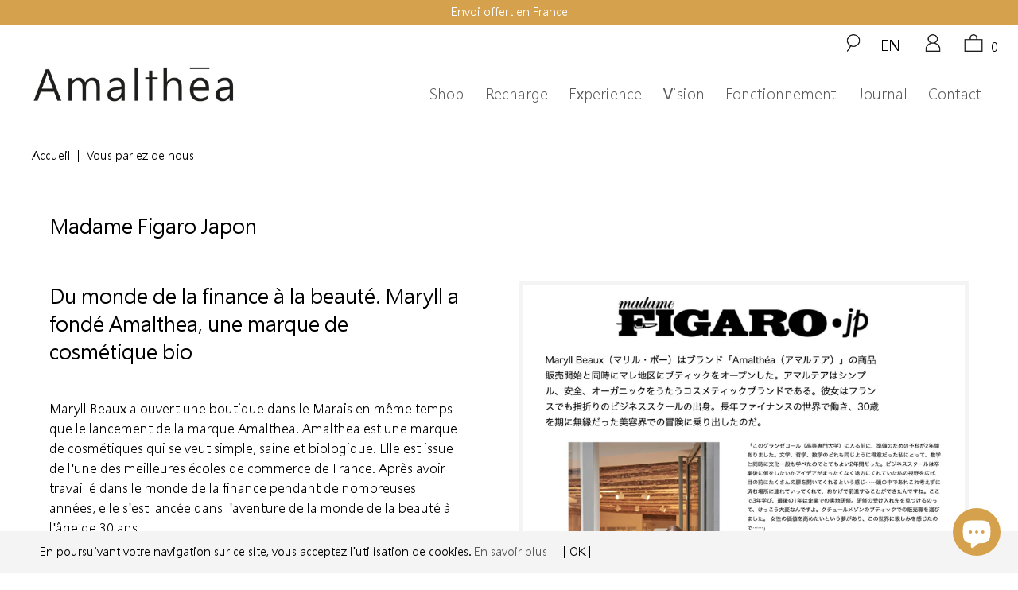

--- FILE ---
content_type: text/css
request_url: https://amalthea.bio/cdn/shop/t/21/assets/theme.css?v=130023461302952913321730248070
body_size: 139790
content:
@font-face{font-family:main;src:url([data-uri]) format("woff");font-weight:400;font-style:normal}.element{-webkit-transform:scale(1);transform:scale(1)}article,aside,details,figcaption,figure,footer,header,hgroup,nav,section,summary{display:block}audio,canvas,video{display:inline-block}audio:not([controls]){display:none;height:0}[hidden]{display:none}html{font-family:sans-serif;-webkit-text-size-adjust:100%;-ms-text-size-adjust:100%}a:focus{outline:thin dotted}a:active,a:hover{outline:0}abbr[title]{border-bottom:1px dotted}b,strong{font-weight:400}dfn{font-style:italic}mark{background:#ff0;color:#000}code,kbd,pre,samp{font-family:monospace,serif;font-size:1em}pre{white-space:pre-wrap;word-wrap:break-word}q{quotes:\201c\201d\2018\2019}small{font-size:80%}sub,sup{font-size:75%;line-height:0;position:relative;vertical-align:baseline}sup{top:-.5em}sub{bottom:-.25em}img{border:0}svg:not(:root){overflow:hidden}fieldset{border:1px solid silver;margin:0 2px;padding:.35em .625em .75em}button,input,select,textarea{font-family:inherit;font-size:100%;margin:0}button,input{line-height:normal}button,html input[type=button],input[type=reset],input[type=submit]{-webkit-appearance:button;cursor:pointer}button[disabled],input[disabled]{cursor:default}input[type=checkbox],input[type=radio]{box-sizing:border-box;padding:0}input[type=search]{-webkit-appearance:textfield;box-sizing:content-box}input[type=search]::-webkit-search-cancel-button,input[type=search]::-webkit-search-decoration{-webkit-appearance:none}textarea{overflow:auto;vertical-align:top;border-color:#dedede!important}table{border-collapse:collapse;border-spacing:0}body,figure{margin:0}legend,button::-moz-focus-inner,input::-moz-focus-inner{border:0;padding:0}.clearfix:after{visibility:hidden;display:block;font-size:0;content:" ";clear:both;height:0}*{box-sizing:border-box}body{font-family:main,Arial,sans-serif;color:#000;background-color:#fff;line-height:1.6em;-webkit-font-smoothing:antialiased;-moz-osx-font-smoothing:grayscale;font-smoothing:antialiased}::-moz-selection{background-color:#000;color:#fff}::selection{background:#fafad2;color:#000}abbr{border-bottom:1px dotted #000}.editor-visible--true{display:block!important}.fade-in{opacity:0;transition:opacity .2s ease-in}.fade-in.lazyloaded{opacity:1}.appear{opacity:0;transition:opacity 0s!important}.appear.lazyloaded{opacity:1}.blur-up{-webkit-backface-visibility:hidden;-webkit-transform:translateZ(0) scale(1,1);-webkit-filter:blur(5px);filter:blur(5px);-webkit-transform:scale(1);transform:scale(1);transition:filter .2s,-webkit-filter .2s,box-shadow .2s}.blur-up.lazyloaded{-webkit-filter:blur(0);filter:blur(0)}img[data-sizes=auto]{display:block;width:100%;margin-left:auto;margin-right:auto}.image__container{display:block;margin-left:auto;margin-right:auto}.logo{line-height:1.2em;line-height:0}h1 a:link,h1 a:visited{font-weight:inherit;color:#000}h1 a:hover,h1 a:active{color:#000}h1.collection_title_tags{padding-right:25px;border-right:solid 1px #000}h2,.h2,h2.title{margin-bottom:.75em}h2.collection_title,.h2.collection_title,h2.title.collection_title{margin-bottom:0;display:inline}h2.product_name a,.h2.product_name a,h2.title.product_name a{color:#000}.cart h2{margin-top:0}h3,.h3{line-height:1.5;color:#000;display:block;text-rendering:optimizeLegibility;-webkit-font-smoothing:antialiased;-moz-osx-font-smoothing:grayscale;margin:0 auto 15px 0}h3 a,h3 a:visited,.h3 a,.h3 a:visited{font-weight:inherit;color:#000}h3.title,.h3.title{line-height:1.25;margin:0 auto 15px;clear:both;padding-top:4px}h3.title a,h3.title a:visited,.h3.title a,.h3.title a:visited{color:#000}h3.sub_title,.h3.sub_title{padding:5px 0;color:#000}h3.sub_title a,.h3.sub_title a{color:#000}h4,.h4{line-height:1.5;color:#000;display:block;text-rendering:optimizeLegibility;-webkit-font-smoothing:antialiased;-moz-osx-font-smoothing:grayscale;margin:0 0 .5em;padding:7px 0}h4 a,.h4 a{font-weight:inherit}h4.title a,.h4.title a{border:0;padding:0;margin:0}h5,.h5{line-height:1.5;color:#000;display:block;text-rendering:optimizeLegibility;-webkit-font-smoothing:antialiased;-moz-osx-font-smoothing:grayscale;margin:0 0 .5em;padding:7px 0}h5 a,.h5 a{font-weight:inherit}h5.sub_title,.h5.sub_title{padding:5px 0;color:#000}h5.sub_title a,.h5.sub_title a{color:#000}h6,.h6{line-height:1.5;color:#000;display:block;text-rendering:optimizeLegibility;-webkit-font-smoothing:antialiased;-moz-osx-font-smoothing:grayscale;margin:0 0 .5em;padding:7px 0}h6 a,.h6 a{font-weight:inherit}h6.title,.h6.title{line-height:32px;margin:0 0 .5em;color:#000}.cart h6{margin-top:0}.collection_title{line-height:1.5;color:#000;display:block;text-rendering:optimizeLegibility;-webkit-font-smoothing:antialiased;-moz-osx-font-smoothing:grayscale;margin:0 auto 15px;clear:both;padding-top:4px}.collection_title a{font-weight:inherit;color:#000}.collection_title a:hover,.collection_title a:active{color:#000}div.collection_title{margin-bottom:0;display:inline}div.collection_title_tags{padding-right:25px;border-right:solid 1px #000}.headline,.empty_cart,.promo_banner,.title{line-height:1.5;color:#000;display:block;text-rendering:optimizeLegibility;-webkit-font-smoothing:antialiased;-moz-osx-font-smoothing:grayscale}@media (max-width: 798px){.title.insta,.title.twitter{text-align:center}}.title.insta a,.title.twitter a,.title.center.blog a{color:#000}p{margin:0 0 15px;font-style:normal;line-height:1.6em}p img{margin:0}sub{font-size:60%}em,i{font-style:italic}strong,b{font-weight:700}small{font-size:90%}.feature img{position:relative;top:7px;margin-right:5px;width:25px;height:25px}.onboard-text{margin:0}.page-divider{opacity:0;border-color:#000;border-top:0}.active-divider{opacity:1}.feature p{font-size:smaller}#featured_links{padding:20px 0}#featured_links h2{padding-top:15px}.slider-gallery .shopify-product-reviews-badge{height:1.8rem;display:block}@media (min-width: 768px){.spr-pagination{margin-top:8px}}.spr-pagination{width:100%}.spr-badge+.feature_divider{margin-top:15px}.spr-badge{padding:5px 0}.product-details .spr-badge-caption{display:none}div#shopry-review-photos a{display:block!important}.feature_divider{width:100%;margin-bottom:20px;display:block;border:0;border-color:#000}.feature_divider.no-margin{margin-bottom:0}@media (max-width: 798px){.feature_divider{margin-bottom:10px}}div.container.bottom-fix{padding-bottom:0}.page .feature_divider,.page h2.title+.feature_divider{margin-bottom:15px}Blockquotes blockquote,blockquote p{font-size:17px;line-height:24px;font-style:italic}blockquote{margin:0 0 20px;padding:9px 20px 0 19px;border-left:1px solid #000}blockquote cite{display:block;font-size:12px;color:#555}blockquote cite a,blockquote cite a:visited{color:#555}blockquote cite:before{content:"\2014  "}hr{border-color:#e2e2e2;clear:both;margin:12px 0;height:0}.cart_container hr{border-color:#fff;border-top-width:0px}div.section.collection_description{margin:0 0 1.5em}a,a:visited,a span{color:#000;text-decoration:none;position:relative;transition:color .1s linear}a,button,input,select,textarea,label,summary{touch-action:manipulation}ul,ol{margin-bottom:20px}ul ul,ul ol,ol ul,ol ol{margin:4px 0 5px 30px}ul ul li,ul ol li,ol ul li,ol ol li{margin-bottom:6px}ul li,ol li{margin-bottom:12px}ul{list-style:disc outside}ul.square{list-style:square outside}ul.circle{list-style:circle outside}ul.disc{list-style:disc outside}ul.large li{line-height:21px}ul.none{list-style:none outside;margin-left:0}ul.border{list-style:none outside;line-height:26px}ul.border li{border-bottom:1px solid #000;list-style:none outside none;padding:12px 0;margin-bottom:0}ol{list-style:decimal}.header{z-index:1000;width:100%;top:0}.header a,.header a:visited,.header a span,.header select.currencies{text-shadow:none}.header div.container{padding-bottom:5px;padding-top:5px}body.is-active{overflow-y:hidden}body.is-active #header{bottom:0;overflow-y:scroll;overflow-x:hidden;-webkit-overflow-scrolling:touch}#header.mobile_nav-fixed--true,.mobile_nav-fixed--false.is-active #header{position:fixed;z-index:1001;width:100%;top:0;left:0;background-color:#fffc}#header{display:none}#header .top_bar{text-align:center;height:40px}#header .top_bar .icon-search{position:absolute;top:6px;right:70px;z-index:3}#header .top_bar .icon-search:before{font-size:18px}#header .top_bar a.right{left:auto;right:15px;font-size:20px;padding-top:8px;top:4px;z-index:1}#header .top_bar a.mobile_nav{z-index:10}#header .top_bar>a,#header .top_bar>a:visited,#header .top_bar>a:active{display:block;font-size:25px;position:absolute;outline:0;-webkit-tap-highlight-color:rgba(0,0,0,0)}#header .top_bar a span{color:#000;display:inline;padding-left:4px;position:relative}.menu li.search_container{min-width:10rem;padding-top:0}.top_bar ul.menu.right{text-align:right!important}.picto-bag img,.picto-user img,.picto-search img{width:26px;height:auto}.picto-bag .cart_count{bottom:2px;font-size:16px}@media screen and (max-width: 768px){.picto-user img{margin-right:10px}}@media screen and (max-width: 400px){.top_bar{display:flex;justify-content:space-between;align-items:center}.top_bar .mobile_logo_container{text-align:center;flex:1}.picto-user img{width:21px;padding-top:6px;margin-right:8px}.picto-bag{padding-right:0!important}.picto-bag img{width:21px;padding-top:6px}.picto-bag .cart_count{font-size:14px;bottom:0}.menu_title{padding-left:0!important}}.toggle_container{max-width:50px}.main_nav_wrapper.sticky_nav.sticky_nav--stick .picto-bag{padding-top:26.5px}@media only screen and (max-width: 1440px){.main_nav_wrapper.sticky_nav.sticky_nav--stick .picto-bag{padding-top:17.5px}}.picto-search{padding:0 10px 0 0}.nav ul.mobile_menu li a{display:inline-block}.menu .vertical-menu li{position:relative}.vertical-menu{display:inline}.vertical-menu>li>a:hover,.vertical-menu>li>a:focus{color:#000}ul.vertical-menu_submenu{background-color:transparent;padding-top:20px;padding-bottom:0}ul.vertical-menu_submenu>li>a{padding-top:3px;padding-bottom:3px;color:#454545}ul.vertical-menu_submenu>li>a:hover,ul.vertical-menu_submenu>li>a:focus{color:#000}.menu .vertical-menu li:hover .vertical-menu_submenu,.menu .vertical-menu_submenu li:hover .vertical-menu_sub-submenu{visibility:visible;opacity:1;transition:opacity .3s ease-in;pointer-events:all;z-index:2000}.menu .vertical-menu-inner{background-color:#f4f4f4;padding-top:15px;padding-bottom:20px}.menu .vertical-menu_submenu{position:absolute;left:0;top:100%;padding-left:0;padding-top:4px;margin:0;visibility:hidden;opacity:0;transition:opacity .5s ease-in;pointer-events:none;text-align:left;width:220px}.menu .vertical-menu_submenu li{padding:0 20px;display:block}.menu .vertical-menu_submenu li a{padding-top:5px;padding-bottom:5px}.menu .vertical-menu_submenu li a:hover,.menu .vertical-menu_submenu li a:focus{color:#000}.menu .vertical-menu_submenu.is-visible,.menu .vertical-menu_sub-submenu.is-visible{visibility:visible;opacity:1;transition:opacity .3s ease-in;pointer-events:all;z-index:2000}.menu .vertical-menu_sub-submenu{position:absolute;left:100%;top:0;padding-left:0;margin:0;visibility:hidden;opacity:0;transition:opacity 5s ease-in;pointer-events:none;width:270px}.menu .vertical-menu_sub-submenu li{padding:0 20px;display:block}.menu .vertical-menu_sub-submenu a{display:block}.vertical-menu_submenu.vertical-menu--align-right{right:0;left:auto}.vertical-menu_sub-submenu.vertical-menu--align-right{right:100%;left:auto}.mobile_nav div{width:40px;height:40px;position:relative;float:left;margin:0;top:-6px!important;-webkit-transform:rotate(0deg);transform:rotate(0);transition:.1s ease-in-out;cursor:pointer}.mobile_nav>div>span{display:block!important;position:absolute!important;height:1px!important;width:100%;background:#000;opacity:1;left:0;padding:0!important;-webkit-transform:rotate(0deg);transform:rotate(0);transition:.1s ease-in-out}.mobile_nav div span:nth-child(1){top:14px;width:28px}.mobile_nav div span:nth-child(2),.mobile_nav div span:nth-child(3){top:22px;width:28px}.mobile_nav div.open span:nth-child(2){-webkit-transform:rotate(35deg);transform:rotate(35deg)}.mobile_nav div.open span:nth-child(1){top:9px;width:0%;left:50%}.mobile_nav div.open span:nth-child(3){-webkit-transform:rotate(-35deg);transform:rotate(-35deg)}.mobile_nav div span:nth-child(4){top:30px;width:28px}.mobile_nav div.open span:nth-child(4){top:9px;width:0%;left:50%}.mob-lang{font-size:17px;width:40px;height:40px;display:flex;justify-content:center;align-items:center;padding-bottom:4px}#mobile_menu{margin:10px 20px}#mobile_menu>li{padding-right:0;display:block;padding-top:6px;padding-bottom:6px}#mobile_menu>li>a{font-size:16px;padding-top:6px;padding-bottom:6px}#mobile_menu>li a span.icon-down-arrow{padding:0 15px!important}#mobile_menu>li ul.mobile-mega-menu{display:block}#mobile_menu>li ul.mobile-mega-menu>div>li.mobile-mega-menu_block>a{font-size:16px;padding-top:6px;padding-bottom:6px}#mobile_menu>li ul.mobile-mega-menu>div>li.mobile-mega-menu_block>ul>li{display:block}#mobile_menu>li ul.mobile-mega-menu>div>li.mobile-mega-menu_block>ul>li>a{font-size:16px;padding-top:6px;padding-bottom:6px}#mobile_menu .sublink ul{display:none;margin-left:0;padding-left:10px}.dropdown ul#mobile_menu li.vertical-menu_link{display:block}.dropdown ul#mobile_menu li.vertical-menu_link>a{font-size:16px;padding-top:6px;padding-bottom:6px}.feature_image.editor-hover--true .main_nav,.feature_image.editor-hover--true .dropdown,.main_nav,.dropdown{clear:both;transition:all .3s linear;-webkit-animation:fadeIn .3s linear none;animation:fadeIn .3s linear none}.feature_image .main_nav,.feature_image .dropdown{background:transparent}.sticky_nav{position:fixed;width:100%;z-index:35;top:0;left:0;padding:0;-webkit-transform:translateY(-100%);transform:translateY(-100%);transition:all .3s ease-in-out}.is-active .sticky_nav{bottom:0;overflow-y:scroll;overflow-x:hidden}.sticky_nav--stick{background-color:#fff;-webkit-transform:translateY(0%);transform:translateY(0);opacity:1}.sticky_nav--unstick{opacity:0;transition:opacity 0s}.sticky_nav ul.menu,.sticky_nav .mini_cart{padding-bottom:0!important}.menu.center,.menu.align_right,.menu.align_left{margin:0 20px 0 0}.menu{display:block;border:none;padding:0;margin:0}.menu li{display:inline-block;margin:0;border:0}.nav ul li a.sub-menu{padding:10px 4px;z-index:1001}.menu a,.menu a:visited,.menu a:active,#header span.menu_title,.menu a span,select.currencies,.mini_cart span{font-size:1.3rem;color:#5a5a5a;padding-top:12px;padding-bottom:12px;padding-left:5px;position:relative;display:block;text-rendering:optimizeLegibility;-webkit-font-smoothing:antialiased;-moz-osx-font-smoothing:grayscale;-webkit-tap-highlight-color:rgba(0,0,0,0);outline:0}.menu li,#header span.menu_title,.menu a span,select.currencies{padding-left:1.25rem}#header span.menu_title{top:4px}.menu li{vertical-align:top}select.currencies{height:40px;min-height:40px;padding-top:0;padding-bottom:0;cursor:pointer}@media (max-width: 798px){select.currencies{font-size:16px}}#mobile_menu select.currencies{padding-left:0}.feature_image .header .menu a[href]:hover,.menu a.active,.menu a.active span,.feature_image .header .menu a.active,.header_bar a.active,.feature_image .header .menu a:focus{color:#000}.menu a.top_link,.menu a.dropdown_link{border-bottom:solid 1px transparent}.menu a span{display:inline;vertical-align:top}.top_bar a,.top_bar a:visited,.top_bar a:active,.top_bar a span,.top_bar select.currencies,a.mini_cart,a.mini_cart span,.feature_image .header .top_bar .menu a,.feature_image .header .top_bar .menu a span,.cart_container .mini_cart:hover,.top_bar li a:hover,.top_bar li a[href]:hover,.top_bar li a[href]:hover span,.top_bar li a:active,.top_bar li a:hover span,.top_bar a:active span,.top_bar .currencies:hover,.feature_image .header .top_bar .menu a:hover,.feature_image .header .top_bar .menu a:hover span{color:#000}.top_bar li{padding-left:10px;padding-right:10px}.top_bar .menu a,.top_bar .social_icons a{height:40px;padding:0}.mini_cart,.nav a.mini_cart{float:right;text-align:center;cursor:pointer;padding-left:5px;padding-right:5px;height:40px;z-index:2001}@media (min-width: 960px){.mini_cart,.nav a.mini_cart{padding-left:15px;padding-right:15px}}@media (max-width: 798px){.mini_cart,.nav a.mini_cart{right:0}}.nav a.mini_cart{margin-left:15px}.top_bar a.mini_cart span{padding-top:0;padding-bottom:0;line-height:40px}a.tos_icon,.cart_content a.tos_icon{font-size:1.125rem}.cart_content__continue-shopping,.no-touchevents a.cart_content__continue-shopping.secondary_button,.touchevents a.cart_content__continue-shopping.secondary_button{display:none}@media (max-width: 798px){.touchevents a.cart_content__continue-shopping.secondary_button{display:block;border-top:0;margin:0 auto 10px;padding-top:0;padding-bottom:10px;position:static;font-size:inherit;letter-spacing:inherit}}.mini_cart span{display:inline-block}.cart_container{position:relative}.cart_container .cart_content{display:none}.cart_container.active_link .cart_content{display:block;overflow-y:auto;max-height:calc(90vh - 60px)}.cart_container.active_link .cart_content::-webkit-scrollbar{-webkit-appearance:none;width:7px}.cart_container.active_link .cart_content::-webkit-scrollbar-thumb{border-radius:0;background-color:#fff}.cart_content .product-quantity-box,#cart_form .product-quantity-box{margin:10px 0}.cart_content .product-quantity-box .quantity,#cart_form .product-quantity-box .quantity{font-size:16px;padding:0 5px;width:30%;min-height:20px;height:20px}.cart_content .product-quantity-box .product-plus,#cart_form .product-quantity-box .product-plus,.cart_content .product-quantity-box .product-minus,#cart_form .product-quantity-box .product-minus{line-height:20px;width:22px;height:20px;padding:0 2px}#cart_form .product-quantity-box .product-minus,#cart_form .product-quantity-box .product-plus,.nav .product-quantity-box .product-minus,.nav .product-quantity-box .product-plus{padding-right:0;background-color:transparent;color:#000}.cart_content{top:40px;right:-10px;position:absolute;z-index:2000;background-color:#f4f4f4;font-weight:400;font-size:16px;border:1px solid #f4f4f4;width:100%;max-width:320px;z-index:999}@media (min-width: 960px){.cart_content{max-width:420px}}div.cart_content form{margin:0;padding:0}.cart .cart_subtotal{font-size:1.8rem}.cart_content .cart_subtotal{text-align:left;font-size:1.125rem;padding-bottom:1rem}.cart_content a,.cart_content a:visited,.cart_content a:hover,.cart_content a .price,.cart_content a .price span{color:#000!important}.cart_content a .price span{padding-left:5px;font-size:16px;font-weight:400}.cart_content ul{list-style:none;margin:0;padding:15px 20px}.cart_content ul li{list-style:none;clear:both}.cart_footer_msg{margin-top:30px;text-align:left;margin-bottom:0}@media only screen and (max-width: 768px){.cart_content .item_title{line-height:1.2}.cart_content .cart_image{max-width:70px}.cart_content .product-quantity-box{margin-left:70px}.cart_content .cart_subtotal{font-size:16px;line-height:1.2;padding:0}.cart_content .cart_subtotal .money{font-size:18px}.cart_content .amalthea_button input[type=submit],.cart_content #shopify-product-reviews .spr-container .spr-header .spr-summary .spr-summary-actions .spr-summary-actions-newreview input[type=submit],#shopify-product-reviews .spr-container .spr-header .spr-summary .spr-summary-actions .cart_content .spr-summary-actions-newreview input[type=submit],.cart_content #shopify-product-reviews .spr-container .spr-content .spr-form input[type=submit] input[type=submit],#shopify-product-reviews .spr-container .spr-content .spr-form .cart_content input[type=submit] input[type=submit]{font-size:24px;margin-top:5px}.cart_content li{padding:0}.cart_content .cart_footer_message{line-height:1.2}}.top_bar [class^=icon-]:before,.top_bar [class*=" icon-"]:before,.mini_cart{margin-right:0}#customer_login_guest,#customer_login{display:inline}@media (max-width: 480px){#customer_login_guest,#customer_login{display:block}}input[type=submit].guest_button,input[type=button].guest_button{box-shadow:none;background:transparent;border:0;padding:0;text-align:left}input[type=submit].guest_button:hover,input[type=button].guest_button:hover{background:transparent;border:0}@media (min-width: 799px){input[type=submit].guest_button,input[type=button].guest_button{text-align:center}}.menu ul li .mini_cart span{padding-left:5px;top:-1px}.sticky_nav div.logo img{width:60%;padding-top:16px}@media only screen and (min-width: 1280px){.sticky_nav div.logo img{padding-top:14px}}.dropdown_container{clear:both;width:100%;display:none}.dropdown_container img{max-width:100%}.dropdown{position:absolute;background-color:#fff;width:100%;z-index:1000}.dropdown_content{display:table;width:100%;margin:0 auto}.dropdown_container.mega-menu .dropdown_content{display:flex;-moz-flex-direction:row;flex-direction:row;width:100%;margin:0 auto}.mega-menu__richtext,.mega-menu__image-caption-link{padding:0 5px}.mega-menu__richtext img,.mega-menu__image-caption-link img{width:100%}.mega-menu__richtext a,.mega-menu__richtext a:active,.mega-menu__richtext a:hover{display:inline-block;text-transform:none}.mega-menu__image-caption-link{text-align:center}.mega-menu__image-caption-link a,.mega-menu__image-caption-link a:visited,.mega-menu__image-caption-link a:active,.mega-menu__image-caption-link a:hover{text-transform:none;display:block}.dropdown_content a p,.mobile-mega-menu a p{padding:0}.dropdown_content p,.mobile-mega-menu p{color:#5a5a5a;padding-top:12px;padding-bottom:12px;position:relative;display:block;text-rendering:optimizeLegibility;-webkit-font-smoothing:antialiased;-moz-osx-font-smoothing:grayscale;-webkit-tap-highlight-color:rgba(0,0,0,0);outline:0;margin-bottom:0}li.mobile-mega-menu_block a img{display:none!important}.dropdown_column__menu+.dropdown_column__menu{margin-top:10px}.dropdown_narrow{width:60%}.dropdown_column{display:table-cell;padding:15px 20px 30px;width:16.666%;vertical-align:top}.dropdown_column img{max-width:100%}.dropdown_column ul{margin:0;padding:0}.dropdown_column ul.dropdown_title{text-align:center;padding:10px 0 22px}.dropdown_column ul.dropdown_title>li{padding-left:5px;padding-right:5px}.dropdown_column ul.dropdown_title>li>a{color:#000;font-size:1.8rem;border-left:solid 1.5px #000000;border-right:solid 1.5px #000000;padding:0}.dropdown_column ul.dropdown_item{text-align:center}.dropdown_column ul.mega-menu__submenu{padding-top:10px}.dropdown_column ul.mega-menu__submenu>li{padding-left:0}.dropdown_column ul.mega-menu__submenu>li>a{padding-top:0;padding-left:5px;color:#454545}.dropdown_column ul.mega-menu__submenu>li>a:hover,.dropdown_column ul.mega-menu__submenu>li>a:focus{color:#000}.dropdown_column .mega-menu__richtext{padding:0 10px}.dropdown_column .mega-menu__richtext p{font-size:22px;color:#000;line-height:1.2;padding-top:20px;margin-left:-5px}.nav ul.menu{padding-top:22px;padding-bottom:5px}@media screen and (max-width: 1440px){.nav ul.menu{padding-top:14px;padding-bottom:3px}.dropdown_column{padding:15px 20px 20px!important}.dropdown_column ul.dropdown_title{padding:0 0 13px}.dropdown_column ul.dropdown_title>li>a{font-size:24px}.dropdown_column .mega-menu__richtext p{font-size:18px}}.dropdown_container.mega-menu .dropdown_column{background-color:#f4f4f4;display:inline-block;padding:15px 20px 30px;flex:1 0 16.666%;flex-wrap:wrap;vertical-align:top}.dropdown_column li{display:block}.dropdown_column li a,.dropdown_column li a:hover,.dropdown_column li a:active{padding-bottom:0;text-transform:none}.dropdown_row{display:table-row}select.currencies{border:0!important;background-color:transparent;margin-bottom:0!important;min-width:65px;outline:0;background-position:100% 50%;background-size:18px 12px;text-shadow:none!important;box-shadow:none!important;-webkit-appearance:none;-moz-appearance:none;text-indent:.01px;text-overflow:"";appearance:none}select.currencies:active{border:0;outline:0;text-shadow:0;box-shadow:0}.menu li.currencies{padding:0}.container div.collection_nav{margin-bottom:1.5em}.collection_menu,.collection_menu li{display:inline;list-style:none;border:none;position:relative;top:-3px;margin:0}.collection_menu li{padding-left:25px}.toggle-all--true h4.toggle{cursor:pointer;pointer-events:all}.toggle-all--true .toggle span{display:block}.toggle-all--true .toggle_list{display:none}.content_block.toggle_list a{display:inline;position:static;padding-left:0;margin-left:0;border-left:none}.content_block.toggle_list a:hover{border-left:none}.toggle_list{margin:0;padding:10px 0 15px}.toggle_list a{display:inline-block;position:relative;margin-left:0;max-width:80%;border-left:solid 2px transparent;transition:border .2s ease-out}ul.toggle_list li ul{display:none}ul.toggle_list li ul.active{display:block}.toggle_list li{list-style:none;line-height:1.4em;padding:8px 0}.toggle_list .meta span{line-height:2.5}.sidebar_text{margin-bottom:12px;padding-top:10px}.blog_search{position:relative}::-webkit-input-placeholder{color:#000}:-moz-placeholder{color:#000}::-moz-placeholder{color:#000}:-ms-input-placeholder{color:#000}.featured_collections.sub-collection,.featured_collections.sub-collection .thumbnail{margin-bottom:10px}@media (max-width: 798px){.featured_collections.sub-collection .thumbnail{width:100%}}.sub-collection--2 .thumbnail{width:calc(50% - 20px)}.sub-collection--2 .thumbnail:nth-child(odd){clear:both}.sub-collection--3 .thumbnail{width:calc(33.33333% - 20px)}.sub-collection--3 .thumbnail:nth-child(3n+1){clear:both}.sub-collection--4 .thumbnail{width:calc(25% - 20px)}.sub-collection--4 .thumbnail:nth-child(4n+1){clear:both}.list-collection-wrapper img[src*="/no-image"]{opacity:0}.list-collection-wrapper img[src*="/no-image"]~.thumbnail-overlay{opacity:1!important}.list-collection-wrapper img[src*="/no-image"]~.thumbnail-overlay .collection-details{opacity:1;-webkit-transform:none;transform:none}@media (max-width: 798px){.list-collection-wrapper img[src*="/no-image"]~.collection-info__caption{display:block;position:absolute;top:0;left:0;bottom:0;right:0}}.list-collection-wrapper .img{width:100%}.list-collection-wrapper .collection-info__caption{display:block;font-size:16px;margin-top:10px}@media (max-width: 798px){.list-collection-wrapper .collection-info__caption{display:block;position:static}}.list-collection-wrapper .product-wrap{text-align:center;position:relative}.list-collection-wrapper .product-wrap:hover .collection-details,.list-collection-wrapper .product-wrap:hover .view_all{opacity:1;-webkit-transform:none;transform:none}.list-collection-wrapper .product-wrap:hover .thumbnail-overlay{opacity:1}.list-collection-wrapper .thumbnail-overlay .info{position:relative;top:50%;-webkit-transform:translateY(-50.1%);transform:translateY(-50.1%);padding:10px 0;position:absolute;text-align:center;width:100%;margin:0 auto}.list-collection-wrapper .thumbnail-overlay .collection-details{position:relative;opacity:0;-webkit-transform:translate3d(0,-100%,0);transform:translate3d(0,-100%,0);transition:opacity .3s ease-out,-webkit-transform .3s ease-out;transition:opacity .3s ease-out,transform .3s ease-out;transition:opacity .3s ease-out,transform .3s ease-out,-webkit-transform .3s ease-out;display:block}.list-collection-wrapper .thumbnail-overlay .title{display:block;padding:0 2em;position:relative}.blog-header{margin-bottom:5px}.blog-header .blog-title.blog-tags--true{float:none}.blog-header .blog-title{float:left}@media (max-width: 798px){.blog-header .blog-title{width:100%;margin-bottom:0}}.blog-header .subtitle{clear:both}.blog-header .feature_divider{clear:both;width:100%}.article .icon-slash{padding-right:5px}.section_select{padding:0;text-align:right;float:right}@media (max-width: 798px){.section_select{padding-top:0;width:100%;padding-right:7px;box-sizing:border-box!important}}.section_select .blog_filter,.section_select .tag_filter,.section_select .sort_by{display:inline-block;border:none;padding-right:30px;background-position:100% 50%;background-color:#fff;width:auto;margin-bottom:0;max-width:80%}@media (max-width: 798px){.section_select .blog_filter,.section_select .tag_filter,.section_select .sort_by{float:none;width:100%;max-width:100%;font-size:16px;padding-left:0}}div.breadcrumb-product{margin-bottom:16px}div.breadcrumb-collection{margin-top:10px}div.breadcrumb-collection+div.section{margin-top:0}@media (max-width: 798px){div.breadcrumb-collection{margin-top:15px;text-align:center}}div.breadcrumb-collection a{font-size:16px}.breadcrumb_text,.article-pagination{margin-top:0;font-size:14px;margin-bottom:0;text-align:left}@media (max-width: 798px){.breadcrumb_text,.article-pagination{margin-top:0}}.breadcrumb_text a,.article-pagination a{color:#000}.breadcrumb_text .breadcrumb-divider,.article-pagination .breadcrumb-divider{color:#000;margin:0 5px}@media (max-width: 798px){.breadcrumb{margin-bottom:20px}}.product_row img,.product_image_col img,.article img,.section img,.thumbnail img,.page img,.sidebar img,.logo img,.cart_image img,.footer img,#target img{max-width:100%;height:auto}.featured-products-section .section{margin:30px 0}.placeholder-svg{fill:#000000e6;background-color:#00000080;width:100%;height:100%;max-width:100%;max-height:100%;box-sizing:border-box;display:block}.placeholder-svg--banner,.placeholder-svg--slideshow,.placeholder-svg--video{max-height:600px}.placeholder-instagram .instas:nth-child(2n) .placeholder-svg--instagram,.featured-promotions-section .feature-section:nth-child(2n) .placeholder-svg--promotions{background-color:#0009}.image-with-text-section .featured-link--image:nth-child(odd) .placeholder-svg--promotions{background-color:#0009;fill:#000000e6}.homepage-slideshow .flickity-slider .gallery-cell:nth-child(odd) .placeholder-svg--slideshow{background-color:#0009}.homepage-slideshow .flickity-slider .gallery-cell:nth-child(2n) .placeholder-svg--slideshow{background-color:#000c}.product_gallery .video-container>div{position:relative}.product_gallery .video-container iframe{position:absolute;top:0;left:0;width:100%;height:100%}.product_gallery .vimeo{max-width:830px;margin:0 auto}.product_gallery .vimeo>div{padding-top:56.26506%}.product_gallery .youtube{max-width:853px;margin:0 auto}.product_gallery .youtube>div{padding-top:56.271981%}video{display:block;width:100%;height:auto}.ie a.button,.ie .button,.ie button,.ie input[type=email],.ie input[type=reset],.ie input[type=button],.ie .action_button,.ie a.action_button,.ie input.action_button[type=submit],.ie input.action_button[type=button]{line-height:30px}a.button:hover,button:hover,input[type=submit]:hover,input[type=reset]:hover,input[type=button]:hover,.action_button:hover,input.action_button[type=submit]:hover,input.action_button[type=button]:hover,button.shopify-payment-button__button.shopify-payment-button__button--unbranded:hover{background:transparent}a.button:active,button:active,input[type=submit]:active,input[type=reset]:active,input[type=button]:active,.action_button:active,input.action_button[type=submit]:active,input.action_button[type=button]:active,button.shopify-payment-button__button.shopify-payment-button__button--unbranded:active{outline:0;color:#000}.add_to_cart,form.product_form input.add_to_cart{margin-bottom:0}input[type=submit],input[type=reset],input[type=button],input.action_button[type=submit],input.action_button[type=button],button.action_button{display:inline-block}label.tos_label{display:inline;font-size:1.125rem;font-weight:400;text-transform:none;cursor:pointer}.tos{text-align:center;margin:15px 20px 15px 0}.cart_text{text-align:center}.disabled{pointer-events:none}.shopify-payment-button{position:relative}.shopify-payment-button button{line-height:1.2;padding-top:11px;padding-bottom:11px;margin-bottom:0}.shopify-payment-button__button--branded,.shopify-payment-button__button--unbranded{overflow:hidden;min-height:44px}.purchase-details{display:flex;-moz-align-items:center;-ms-align-items:center;align-items:center;flex-wrap:wrap}.product_section .smart-payment-button--true.product_form{max-width:100%}.smart-payment-button--true .purchase-details{padding-bottom:50px}.purchase-details__quantity{margin-right:0;margin-bottom:20px}.purchase-details__quantity input.quantity{line-height:1.2;font-size:17px}.amalthea_button,#shopify-product-reviews .spr-container .spr-header .spr-summary .spr-summary-actions .spr-summary-actions-newreview,#shopify-product-reviews .spr-container .spr-content .spr-form input[type=submit]{display:inline-block}.rituel__buttons .amalthea_button.ml-2,.rituel__buttons #shopify-product-reviews .spr-container .spr-header .spr-summary .spr-summary-actions .ml-2.spr-summary-actions-newreview,#shopify-product-reviews .spr-container .spr-header .spr-summary .spr-summary-actions .rituel__buttons .ml-2.spr-summary-actions-newreview,.rituel__buttons #shopify-product-reviews .spr-container .spr-content .spr-form input.ml-2[type=submit],#shopify-product-reviews .spr-container .spr-content .spr-form .rituel__buttons input.ml-2[type=submit]{margin-top:20px}.rituel__buttons .amalthea_button.ml-2 a,.rituel__buttons #shopify-product-reviews .spr-container .spr-header .spr-summary .spr-summary-actions .ml-2.spr-summary-actions-newreview a,#shopify-product-reviews .spr-container .spr-header .spr-summary .spr-summary-actions .rituel__buttons .ml-2.spr-summary-actions-newreview a,.rituel__buttons #shopify-product-reviews .spr-container .spr-content .spr-form input.ml-2[type=submit] a,#shopify-product-reviews .spr-container .spr-content .spr-form .rituel__buttons input.ml-2[type=submit] a{line-height:normal}@media (min-width: 500px){.rituel__buttons{display:flex}.rituel__buttons .amalthea_button.ml-2,.rituel__buttons #shopify-product-reviews .spr-container .spr-header .spr-summary .spr-summary-actions .ml-2.spr-summary-actions-newreview,#shopify-product-reviews .spr-container .spr-header .spr-summary .spr-summary-actions .rituel__buttons .ml-2.spr-summary-actions-newreview,.rituel__buttons #shopify-product-reviews .spr-container .spr-content .spr-form input.ml-2[type=submit],#shopify-product-reviews .spr-container .spr-content .spr-form .rituel__buttons input.ml-2[type=submit]{margin-left:20px;margin-top:0}}.purchase-details__buttons{padding-top:1.8rem}.purchase-details__buttons .amalthea_button.ml-2,.purchase-details__buttons #shopify-product-reviews .spr-container .spr-header .spr-summary .spr-summary-actions .ml-2.spr-summary-actions-newreview,#shopify-product-reviews .spr-container .spr-header .spr-summary .spr-summary-actions .purchase-details__buttons .ml-2.spr-summary-actions-newreview,.purchase-details__buttons #shopify-product-reviews .spr-container .spr-content .spr-form input.ml-2[type=submit],#shopify-product-reviews .spr-container .spr-content .spr-form .purchase-details__buttons input.ml-2[type=submit]{text-align:center}.purchase-details__buttons .shopify-payment-button{margin-bottom:0;margin-top:8px;max-width:100%}@media (min-width: 1400px){.purchase-details__buttons .shopify-payment-button{flex:1 0 calc(50% - 4px);max-width:calc(50% - 4px)}}.purchase-details__buttons .action_button.action_button--secondary{background-color:transparent;box-shadow:none;line-height:1.2;padding:10px 0;min-height:44px;flex:1 0 100%;margin:0;max-width:100%}@media (min-width: 1400px){.purchase-details__buttons .action_button.action_button--secondary{flex:1 0 calc(50% - 4px);max-width:calc(50% - 4px);margin-right:8px}}.purchase-details__buttons .add_to_cart{font-size:1.8rem;padding:0}.additional-checkout-button.additional-checkout-button--paypal{min-width:100%!important}.additional-checkout-button+.additional-checkout-button{margin-left:0!important;max-width:100%!important}ul.tabs{display:block;border-bottom:solid 1px #000;border-top:0;list-style:none outside;margin:25px 0;text-transform:uppercase;padding-left:0}ul.tabs li{display:block;width:auto;height:30px;padding:0;float:left;margin-bottom:0;border:0;list-style:none outside;margin-left:0;cursor:pointer}ul.tabs li a{display:block;text-decoration:none;width:auto;height:29px;line-height:30px;margin-right:60px;font-size:13px;outline:none}@media (max-width: 960px){ul.tabs li a{margin-right:30px}}@media (max-width: 798px){ul.tabs li a{font-size:12px}}@media (max-width: 480px){ul.tabs li a{margin-right:20px}}ul.tabs li a.active{background-color:#fff;border-bottom:solid 3px #000;height:31px;position:relative;border-right-width:1px;color:#000}ul.tabs li:last-child a{margin:0}ul.tabs-content{margin:0;display:block;border:0;padding-left:0}ul.tabs-content>li{display:none;border:0}ul.tabs-content>li.active{display:block;border:0;padding-left:0}ul.tabs-content ul{padding-left:0}button{border:none;-webkit-appearance:none;-moz-appearance:none;appearance:none}.faqAccordion>dt>button{background:transparent;position:relative;padding:20px 20px 20px 40px;color:#000;border-bottom:1px solid #000;text-align:left;display:block;cursor:pointer;width:100%;outline:none;text-transform:initial;min-height:auto;height:auto;line-height:inherit;font-weight:400;box-shadow:none;border-radius:0;font-size:18px}.faqAccordion>dt>button:hover,.faqAccordion>dt>button:focus{background:#f7f7f7;border:none;border-bottom:1px solid #000}.faqAccordion>dt>button:after{position:absolute;top:50%;-webkit-transform:translateY(-50.1%);transform:translateY(-50.1%);left:15px;font-size:25px;content:"+";color:inherit}.faqAccordion>dt>button[aria-expanded=true]:after{content:"-";font-size:1.8rem}.faqAccordion>dt:first-child>button{border-top:none}.faqAccordion>dd{color:#000;padding:20px 0}.faqAccordion>dd[aria-hidden=true]{display:none}@media (max-width: 798px){.faqAccordion>dd{margin-left:15px}}.accordion-tabs>a{display:block;background-color:#d1d3d4;margin:10px 0;padding:10px;letter-spacing:1px;text-transform:uppercase;color:#000}.accordion-tabs>a :hover{cursor:pointer}.accordion-tabs>li[id*=tab]{display:none;list-style:none}ul.tabs:before,ul.tabs:after{content:" ";display:block;overflow:hidden;visibility:hidden;width:0;height:0}ul.tabs:after{clear:both}ul.tabs{zoom:1}form,fieldset{margin-bottom:20px}input[type=text],input[type=password],input[type=email],input[type=search],input[type=url],input[type=tel],input[type=number],input[type=date],input[type=month],input[type=week],input[type=time],input[type=range],input[type=color],select,textarea{display:block;width:100%;padding:0 10px;margin:0;line-height:22px;border:1px solid #5a5a5a;outline:none;background:#fff;color:#5f6a7d;-webkit-appearance:none;text-rendering:optimizeLegibility;-webkit-font-smoothing:antialiased;-moz-osx-font-smoothing:grayscale}@media (max-width: 480px){input[type=text],input[type=password],input[type=email],input[type=search],input[type=url],input[type=tel],input[type=number],input[type=date],input[type=month],input[type=week],input[type=time],input[type=range],input[type=color],select,textarea{font-size:16px}}input[type=number]::-webkit-outer-spin-button,input[type=number]::-webkit-inner-spin-button{-webkit-appearance:none;margin:0}input[type=text]::-ms-clear{display:none;width:0;height:0}input[type=text]::-ms-reveal{display:none;width:0;height:0}input[type=search]::-webkit-search-decoration,input[type=search]::-webkit-search-cancel-button,input[type=search]::-webkit-search-results-button,input[type=search]::-webkit-search-results-decoration{display:none}input[type=number]{-moz-appearance:textfield}select::-ms-expand{display:none}select{background:#fff url(//amalthea.bio/cdn/shop/t/15/assets/select.png?v=163443801653745187891598439082) no-repeat 96% 50%;background-size:18px 12px;padding:8px 16px;border:1px solid #d9dbdc;-webkit-appearance:none;-ms-appearance:none;-o-appearance:none;appearance:none;-moz-appearance:none;text-indent:.01px;text-overflow:""}label,legend,.option_title{float:left;font-size:17px;text-align:left;padding-right:10px}@media (max-width: 798px){label,legend,.option_title{line-height:1.6;font-size:16px}}input[type=checkbox]{display:inline}label span,legend span{font-weight:700;font-size:13px;color:#444}textarea{min-height:80px;padding:15px 9px}.acceptsMarketing{margin-bottom:20px}.acceptsMarketing label{display:inline;margin-left:5px}.btn.action_button,input.btn.action_button[type=submit],input.btn.action_button[type=button]{width:inherit}#target{padding:20px;text-align:center}.quantity_label{display:inline;font-size:smaller}.remove_item a{font-size:smaller;color:#000}input.quantity{width:48px;background-color:transparent!important;display:inline;margin-bottom:0;padding-top:0}ul.cart_items{padding-bottom:0}.cart_content li.cart_item a,.cart_content li.cart_item a:active,.cart_content li.cart_item a:focus{font-size:small}.cart_content li.cart_item{padding:0 0 10px;margin-bottom:10px;border-bottom:1px solid #f4f4f4}li.cart_item a,li.cart_item a:active,#header li.cart_item a,#header li.cart_item a:active{position:relative;font-size:inherit;text-align:left}ul.cart_items li:last-child{border:0;padding-bottom:0;margin-bottom:0}.cart_image{padding-right:20px;max-width:100px;text-align:center;float:left}a.continue{text-align:right;font-size:32px;margin-right:15px!important;padding:10px 0 5px!important;opacity:.8}a.continue:hover{opacity:1}.empty_cart{text-align:center;font-size:18px;padding:40px 0 25px;color:inherit}input[type=button].get-rates.action_button{margin-top:0}#get-rates-submit{margin-top:-1px}#customer_login{margin-bottom:2px}.multi_select{display:none}Product Page Elements .container .align_right--images>div.columns{float:right}.vendor{margin-bottom:6px}.section.product_section{margin-top:0}.product_section .description{margin-bottom:18px;overflow-wrap:break-word;word-wrap:break-word;-ms-word-break:break-word;word-break:break-word}.modal_price{padding-bottom:8px;display:block}.product_section .description.bottom{border-bottom:none}.sale_banner_product,.new_banner_product,.preorder_banner_product{text-align:center;color:#fff;margin-bottom:13px;display:inline-block;font-size:15px;white-space:nowrap;border-radius:50%;width:70px;height:70px;line-height:70px;padding:0}@media (max-width: 798px){.sale_banner_product,.new_banner_product,.preorder_banner_product{top:5px;right:5px;width:50px;height:50px;line-height:50px}}.preorder_banner_product,.product-list .thumbnail .preorder_banner{font-size:12px}@media (max-width: 798px){.preorder_banner_product,.product-list .thumbnail .preorder_banner{font-size:8px}}.product_links p{margin:0;line-height:1.3}.social_buttons{border:none;-webkit-filter:grayscale(100%);filter:grayscale(100%);padding-top:20px;font-size:1.2rem;margin-bottom:25px}@media (max-width: 798px){.social_buttons{text-align:center}}.share_article .social_buttons{border-top:none;padding-top:15px}.share-btn{display:inline-block;text-align:center;font-size:1.2em;margin-right:6px;margin-bottom:10px}.share-btn a{color:#fff;padding:10px 10px 8px;display:inline-block;transition:all .5s ease 0s;width:44px;height:44px}.icon-twitter-share:before{color:#09aeec}.icon-twitter-share:hover{background-color:#09aeec;border-color:#09aeec;color:#fff}.icon-twitter-share:hover:before{color:#fff}.icon-facebook-share:before{color:#49659d}.icon-facebook-share:hover{background-color:#49659d;border-color:#49659d;color:#fff}.icon-facebook-share:hover:before{color:#fff}.icon-gplus-share:before{color:#cc3a2b}.icon-gplus-share:hover{background-color:#cc3a2b;border-color:#cc3a2b;color:#fff}.icon-gplus-share:hover:before{color:#fff}.icon-pinterest-share:before{color:#cb1f2a}.icon-pinterest-share:hover{background-color:#cb1f2a;border-color:#cb1f2a;color:#fff}.icon-pinterest-share:hover:before{color:#fff}.icon-mail-share:before{color:#888}.icon-mail-share:hover{background-color:#888;border-color:#888;color:#fff}.icon-mail-share:hover:before{color:#fff}.product-quantity-box .quantity,.product-quantity-box .quantity:focus{border:none;color:#000;line-height:1}.product-quantity-box .product-plus,.product-quantity-box .product-minus{border-left:#000 1px solid!important;border-right:#000 1px solid!important;line-height:1.2;font-size:18px}.product-quantity-box label{line-height:1;margin-bottom:.5em}.product-quantity-box{margin-right:0;-webkit-touch-callout:none;-webkit-user-select:none;-moz-user-select:none;-ms-user-select:none;user-select:none}.product-quantity-box label{text-align:left}.product-quantity-box .quantity{text-align:center;width:15%;border-radius:0;-webkit-appearance:none;float:left}.product-quantity-box .product-plus,.product-quantity-box .product-minus{position:relative;cursor:pointer;display:block;width:20px;text-align:center;float:left}.product-quantity-box .product-plus:hover,.product-quantity-box .product-minus:hover{background:transparent}@media (max-width: 798px){.product-quantity-box .product-plus,.product-quantity-box .product-minus{display:inline;display:initial;margin:0}}.product-quantity-box .product-plus{border-left:0}.product-quantity-box .product-minus{border-right:0}.product-quantity-box+.inline_purchase{margin-top:31.5px;width:55%;float:left}.product_section .product_form,.product_section .contact-form{max-width:100%}.product-full_width_images .product_section .description img{display:none}.full-width-product-images img{display:block;width:100%}@media (max-width: 480px){.full-width-product-images .caption.align-center,.full-width-product-images .caption.align-right,.full-width-product-images .caption.align-left{text-align:center}}.newsletter-popup.remodal{max-width:740px;overflow:hidden;padding:0;border:5px solid #000}@media (max-width: 798px){.newsletter-popup.remodal{line-height:0}}.newsletter-popup.remodal .popup-signup-show--false{display:none}.newsletter-image--true.align-right .remodal-close{left:0}.newsletter-both-names--false .newsletter input[type=text]{width:100%}.newsletter-both-names--true .newsletter input[type=text]{width:49%;float:left}@media (max-width: 480px){.newsletter-both-names--true .newsletter input[type=text]{width:100%}}.newsletter-both-names--true .firstName{margin-right:2%}.newsletter-img{width:40%;display:inline-block}@media (max-width: 798px){.newsletter-img{width:100%}}.newsletter-img img{width:100%;display:block}.section_form{padding:10px 20px}.section_form input[type=email],.section_form input[type=text]{border:0}@media (max-width: 480px){.section_form{padding:0}}.section_form .newsletter-text+.newsletter,.section_form h5+.newsletter{margin-top:15px}.password-page-row form#login_form{display:inline-block;padding-top:0!important;width:450px}@media only screen and (max-width: 798px) and (min-width: 480px){.password-page-row form#login_form{width:100%}}@media (max-width: 480px){.password-page-row form#login_form{width:100%}}.shopify-challenge__container{padding:150px 0}.allow-clickthrough{pointer-events:none!important}.hidden{display:none}.remove{color:#000}.half-bottom{margin-bottom:10px!important}.add-bottom{margin-bottom:20px!important}.right{float:right;position:relative}.left{float:left}.inline{display:inline}.center{text-align:center}.relative{position:relative}.align_right{text-align:right}.align_left{text-align:left}.text-align--center{text-align:center}.text-align--left{text-align:left}.text-align--right{text-align:right}p.warning{font-size:16px;text-align:left}.warning--quantity{clear:both;display:inline-block}@media (min-width: 799px){.large--right{float:right;position:relative}}.cart_item p.warning{margin-top:5px}.container div.mobile_only,span.mobile_only,.mobile_only{display:none}.no_border{border:none!important}.extra_padding{padding-top:4px}div.hidden{display:none}div.is-absolute{position:absolute!important;top:0;margin-top:0}.full-width-image{width:100%}#instantclick-bar{z-index:100000;height:4px}#grid .column,#grid .columns{background:#ddd;height:25px;line-height:25px;margin-bottom:10px;text-align:center;text-transform:uppercase;color:#555;font-size:12px;font-weight:700;border-radius:2px}#grid .column:hover,#grid .columns:hover{background:#bbb;color:#333}#grid .example-grid{overflow:hidden}.items_left{margin:0 0 15px;line-height:1.6em;font-size:normal;font-style:italic}.cart .paypal-button+.paypal-button{display:none}thead>tr>th{font-weight:400;padding-bottom:10px}.testimonial-section{position:relative}.testimonial-section .set-static{display:flex}.testimonial-section .set-static .caption{position:static;-webkit-transform:translateY(0);transform:translateY(0);padding:40px;margin:auto}.testimonial-section .set-testimonial-height{height:95%}@media (min-width: 799px){.testimonial-section .darken-bg{position:absolute;top:0;left:0;width:100%;height:100%;display:block;background:#0009}}@media (max-width: 480px){.testimonial-section .testimonial-block .caption{margin:auto;padding:5%}}@media (max-width: 480px){.testimonial-section .testimonial-block .caption.no-white-bg{background-color:#fff}}.testimonial-section .feature_divider{margin:25px auto;width:10%;display:inline-block}@media (max-width: 480px){.testimonial-section .feature_divider{margin:5px auto}}.testimonial-section .testimonial-text{width:100%}.testimonial-section .testimonial-text .subtitle{text-transform:none}@media (max-width: 480px){.testimonial-section .testimonial-text .subtitle{font-weight:400;font-size:14px}}.testimonial-section .testimonial-text h2,.testimonial-section .testimonial-text p{color:#000}@media (max-width: 480px){.testimonial-section .testimonial-text h2,.testimonial-section .testimonial-text p{color:#000;text-shadow:none}}.testimonial-section .testimonial-block.gallery-cell.use-mobile-color .caption .caption-content p{color:#000}.testimonial-section .use-mobile-color .animated{-webkit-animation-delay:.25s;animation-delay:.25s}.testimonial-slideshow,.testimonial-block.gallery-cell{background-color:transparent}.page-faq .faq--heading{padding-top:30px}.logo-bar{text-align:center;margin-bottom:20px}.logo-bar a{transition:ease all .6s}.logo-bar a:hover{opacity:.6}.logo-bar__item{display:inline-block;vertical-align:middle;max-width:160px;width:160px;margin-top:20px}@media (min-width: 799px){.logo-bar__item{margin-left:25px;margin-right:25px}}div.container.gallery-content{margin-top:0;padding-top:0}.gallery-section.container{padding-top:0;margin-top:0}.gallery-section{text-align:center}.gallery-section .container{padding-bottom:0}.gallery-section .gallery-break{width:100%;clear:both}.gallery-section .display-table{display:table;table-layout:fixed;width:100%;height:100%}.gallery-section .display-table-cell{display:table-cell;vertical-align:middle;float:none}.gallery-section .gallery-image-wrapper,.gallery-section .gallery-empty-wrapper{margin:5px;position:relative}.gallery-section .gallery-empty-wrapper{min-height:150px}.gallery-section .gallery-empty-wrapper:nth-child(2n) .placeholder-svg{background-color:#0000004d}.gallery-section a{display:block}.gallery-section .gallery-image-wrapper .overlay{position:absolute;height:100%;width:100%;background-color:#0009;opacity:0;transition:opacity .3s ease-in}.gallery-section .gallery-image-wrapper .overlay .icon-search{color:#fff;font-size:1.5em;top:50%}.gallery-section .gallery-image-wrapper:hover .overlay{opacity:1}.gallery-section.gallery-horizontal{display:flex;flex-wrap:wrap}.gallery-section.gallery-horizontal i{display:block}.gallery-section.gallery-horizontal img{position:absolute;top:0;vertical-align:bottom;width:100%;height:auto;display:block}@media only screen and (min-width: 2000px){.gallery-section.gallery-horizontal .gallery-image-wrapper:last-child{width:15%;flex-basis:initial!important;flex-grow:initial!important}}.gallery-section.gallery-horizontal .gallery-empty-wrapper{width:190px}.gallery-full{display:inline-block;width:100%}.gallery-full .gallery-image-wrapper,.gallery-full .gallery-empty-wrapper{margin:0}.gallery-full .gallery-empty-wrapper{width:25%}.ie9 .gallery-image-wrapper{width:20%;float:left;display:inline-block}.ie9 .gallery-image-wrapper img{position:relative;max-height:200px}.gallery-section.gallery-classic .gallery-image-wrapper,.gallery-section.gallery-classic .gallery-empty-wrapper{display:block;float:left;margin:0}.gallery-section.gallery-classic .gallery-image-wrapper img,.gallery-section.gallery-classic .gallery-image-wrapper svg,.gallery-section.gallery-classic .gallery-empty-wrapper img,.gallery-section.gallery-classic .gallery-empty-wrapper svg{width:100%;display:block}.gallery-section.gallery-classic .add-padding{padding:5px}.gallery-section.gallery-classic .two-per-row{width:50%}@media only screen and (max-width: 767px){.gallery-section.gallery-classic .two-per-row{width:100%}}.gallery-section.gallery-classic .three-per-row{width:33.333%}@media only screen and (max-width: 767px){.gallery-section.gallery-classic .three-per-row{width:100%}}.gallery-section.gallery-classic .four-per-row{width:25%}@media only screen and (max-width: 767px){.gallery-section.gallery-classic .four-per-row{width:100%}}.gallery-section.gallery-classic .five-per-row{width:20%}@media only screen and (max-width: 767px){.gallery-section.gallery-classic .five-per-row{width:100%}}.gallery-section.gallery-masonry .masonry{font-size:.85em;line-height:0px;margin:10px 0;column-gap:10px;-moz-column-gap:10px;-webkit-column-gap:10px}.gallery-section.gallery-masonry .gallery-empty-wrapper{min-height:100px;overflow:hidden}.gallery-section.gallery-masonry .gallery-empty-wrapper svg{min-width:800px}.gallery-section.gallery-masonry .gallery-empty-wrapper svg path{display:none}.gallery-section.gallery-masonry .adjust-columns{column-gap:0px;-moz-column-gap:0px;-webkit-column-gap:0px;overflow:hidden}.gallery-section.gallery-masonry .gallery-image-wrapper,.gallery-section.gallery-masonry .gallery-empty-wrapper{display:inline-block;width:100%;margin:5px 0;box-sizing:border-box;-moz-box-sizing:border-box;-webkit-box-sizing:border-box}.gallery-section.gallery-masonry .gallery-image-wrapper img,.gallery-section.gallery-masonry .gallery-image-wrapper svg,.gallery-section.gallery-masonry .gallery-empty-wrapper img,.gallery-section.gallery-masonry .gallery-empty-wrapper svg{width:100%;display:block}.gallery-section.gallery-masonry .two-per-row{-moz-column-count:2;-webkit-column-count:2;column-count:2;-webkit-transform:translateX(0);transform:translate(0)}@media only screen and (max-width: 798px){.gallery-section.gallery-masonry .two-per-row{-moz-column-count:3;-webkit-column-count:3;column-count:3}}@media only screen and (max-width: 400px){.gallery-section.gallery-masonry .two-per-row{-moz-column-count:1;-webkit-column-count:1;column-count:1}}.gallery-section.gallery-masonry .three-per-row{-moz-column-count:3;-webkit-column-count:3;column-count:3;-webkit-transform:translateX(0);transform:translate(0)}@media only screen and (max-width: 798px){.gallery-section.gallery-masonry .three-per-row{-moz-column-count:3;-webkit-column-count:3;column-count:3}}@media only screen and (max-width: 400px){.gallery-section.gallery-masonry .three-per-row{-moz-column-count:1;-webkit-column-count:1;column-count:1}}.gallery-section.gallery-masonry .four-per-row{-moz-column-count:4;-webkit-column-count:4;column-count:4;-webkit-transform:translateX(0);transform:translate(0)}@media only screen and (max-width: 798px){.gallery-section.gallery-masonry .four-per-row{-moz-column-count:3;-webkit-column-count:3;column-count:3}}@media only screen and (max-width: 400px){.gallery-section.gallery-masonry .four-per-row{-moz-column-count:1;-webkit-column-count:1;column-count:1}}.gallery-section.gallery-masonry .five-per-row{-moz-column-count:5;-webkit-column-count:5;column-count:5;-webkit-transform:translateX(0);transform:translate(0)}@media only screen and (max-width: 798px){.gallery-section.gallery-masonry .five-per-row{-moz-column-count:3;-webkit-column-count:3;column-count:3}}@media only screen and (max-width: 400px){.gallery-section.gallery-masonry .five-per-row{-moz-column-count:1;-webkit-column-count:1;column-count:1}}.gallery-section.gallery-masonry.gallery-full .gallery-image-wrapper,.gallery-section.gallery-masonry.gallery-full .gallery-empty-wrapper{margin:0;margin-bottom:0!important}.rv-container{display:block}.rv-container .thumbnail:empty{margin-bottom:0}.product-description-bottom .js-recently-viewed.rv-main{clear:both}.rv-box-element .js-recently-viewed-product:nth-child(2),.rv-sidebar-element .js-recently-viewed-product:nth-child(2){display:none}.dropdown .header_search_form .search__results .item-result,.main_nav .search__results .item-result{left:0;width:100%;background:#fff;border-left:0;border-right:0}.dropdown .header_search_form .search__results .item-result a .title,.main_nav .search__results .item-result a .title{transition:all .3s ease-in-out}.dropdown .header_search_form .search__results .item-result a:hover,.main_nav .search__results .item-result a:hover{background:#fff}.nav .search__results{width:350px;right:0;left:auto}.nav .search__results li a:active{transition:ease-in-out 0s all}.search_container input{z-index:29}.search__results{z-index:30;list-style-type:none;margin:0;padding:0;background:#fff;overflow:hidden;position:absolute}.search__results-wrapper{min-width:320px}.search__results li{display:block;width:100%;margin:0;padding:0;overflow:hidden}.search__results li:first-child{border-top:none}.search__results li a,.search__results li a:active{width:100%;transition:ease-in-out .3s all;display:flex;-moz-align-items:center;-ms-align-items:center;align-items:center;padding:15px 20px}.search__results li a .title,.search__results li a:active .title,.search__results li a .title .item-pricing,.search__results li a:active .title .item-pricing{font-size:14px}.search__results li span.hidden{display:none}.search__results li img{display:block}.search__results .title{text-transform:none;padding-left:8px;text-align:left}.search__results .thumbnail{padding:0;text-align:center}.search__results .thumbnail img{max-width:70px;max-height:70px}.search__results .result--page .title{padding-left:0}.search__results .result--page span.item-pricing{text-transform:none;font-weight:lighter;font-size:.8rem}.menu a span.item-pricing,span.item-pricing,.menu a span.item-pricing span,span.item-pricing span{padding:0}.all-results{width:100%;margin:0}.all-results span{display:block;width:100%;text-align:center}.search-template-section form,.search-template-section .search_container{position:relative}.search-template-section .search_container .search-submit{z-index:900}.search-matrix .product_row{padding:20px 0;border-bottom:1px solid #000}.search-matrix .product_row:last-child{border-bottom:none}.search-bgr-true{background-position:center center;background-repeat:no-repeat;background-size:cover}.search-section{width:100%;display:inline-block}.search-section h2{margin-bottom:.25em}.search-section h2,.search-section .container{padding:40px 0}.text-align--center .search__container{-moz-justify-content:center;-ms-justify-content:center;justify-content:center;-ms-flex-pack:center}.text-align--left .search__container{-moz-justify-content:flex-start;-ms-justify-content:flex-start;justify-content:flex-start;-ms-flex-pack:flex-start}.text-align--right .search__container{-moz-justify-content:flex-end;-ms-justify-content:flex-end;justify-content:flex-end;-ms-flex-pack:flex-end}.search__container{position:relative;width:100%;display:flex}.search__container .search__wrapper{display:inline-block;position:relative;max-width:600px;width:100%}.search__container input[type=text]{display:inline-block;border:none;min-height:40px;height:40px;margin-bottom:0}.search__form{width:100%;max-width:650px;position:relative;flex:0 0 auto}li.item-result.result--product a{height:auto!important}.search__results{top:100%;width:100%}.search__results li{margin:3px 0}.search__results .all-results{border:0;width:100%;margin:0;padding-bottom:20px}.search__results .all-results span{display:block;width:100%;text-align:center;padding-left:0}.search__results .all-results a,.search__results .all-results a:active{padding:20px;text-align:center;display:block;line-height:1}.search__button{position:absolute;margin-top:0;top:0;height:40px;width:40px;right:0;padding:0;background-color:#fff;border-color:transparent;color:#000;font-size:24px}div.container{margin:0 auto;padding:20px 0}.featured_text{font-size:18px;line-height:36px}.large_text{font-size:28px;line-height:50px}div.content{padding:30px 0 15px}@media (max-width: 798px){.dropdown .header_search_form .search__results{margin-top:30px}}.dropdown .header_search_form .search-terms{height:50px;min-height:50px}.main_nav div.logo a{display:block;outline:0}.menu-position--block div.logo{width:100%}.menu-position--block .sticky_nav div.logo{display:none}div.logo{width:25%;float:left;margin-left:3%}div.logo img{width:100%;max-width:300px}@media screen and (max-width: 1440px){div.logo img{max-width:260px}}div.logo.text-align--center img{margin:0 auto}div.logo.text-align--left{padding-left:10px}.primary_logo{display:block}.secondary_logo{display:none}header.feature_image.secondary_logo--true img.primary_logo,header.feature_image.secondary_logo--true img.secondary_logo{display:none}header.secondary_logo--true:not(.feature_image) img.secondary_logo{display:none!important}header.secondary_logo--true:not(.feature_image) img.primary_logo{display:inline!important}div.section{margin:10px 0}.nav_arrows{float:right}.sku{margin:0}#category{width:100%}.paginate,.load-more{text-align:center}.paginate .icon-right-arrow:before{font-size:10px}.paginate .icon-left-arrow:before{font-size:10px}.paginate .page a,.paginate .current,a.tag{border-left:solid 1px #000;border-right:solid 1px #000;margin:10px 6px;padding:0 .8rem;display:inline-block}.paginate .current{font-weight:700}.paginate .next,.paginate .prev{display:inline-block;margin:10px 0;padding:.5rem 1rem}.load-more{display:none}.collection-template-section .load-more,.search-template-section .load-more{display:block;clear:both}.load-more__icon{opacity:0;height:0;width:0;transition:all .3s linear;background-size:32px 32px;margin:0 auto}.collection-matrix.loading-in-progress.filter-loading{height:0}.collection-matrix.loading-in-progress+.load-more__icon{width:44px;height:44px;opacity:1}a.tag{font-size:smaller;padding:4px 6px;margin:5px 2px 5px 0}.paginate .deco{border:none}.product-list .thumbnail,.slider-gallery .thumbnail,.list-collections .thumbnail{position:relative;text-align:center;margin-bottom:25px;display:block}.product-list .thumbnail .thumbnail-overlay,.slider-gallery .thumbnail .thumbnail-overlay,.list-collections .thumbnail .thumbnail-overlay{position:absolute;top:0;right:0;bottom:0;left:0;opacity:0;overflow:hidden;transition:opacity .3s ease-in}.product-list .thumbnail .thumbnail-overlay>a,.slider-gallery .thumbnail .thumbnail-overlay>a,.list-collections .thumbnail .thumbnail-overlay>a{display:block;position:absolute;top:0;left:0;right:0;bottom:0}@media (max-width: 798px){.product-list .thumbnail .thumbnail-overlay,.slider-gallery .thumbnail .thumbnail-overlay,.list-collections .thumbnail .thumbnail-overlay{display:none}}@media (min-width: 1400px){.product-list .thumbnail .thumbnail-overlay,.slider-gallery .thumbnail .thumbnail-overlay,.list-collections .thumbnail .thumbnail-overlay{line-height:1.5}}.product-list .thumbnail .thumbnail_banner,.slider-gallery .thumbnail .thumbnail_banner,.list-collections .thumbnail .thumbnail_banner{border-radius:50%;width:70px;height:70px;line-height:70px;padding:0;position:relative;top:10px;right:10px;white-space:nowrap}@media (max-width: 798px){.product-list .thumbnail .thumbnail_banner,.slider-gallery .thumbnail .thumbnail_banner,.list-collections .thumbnail .thumbnail_banner{top:5px;right:5px;width:50px;height:50px;line-height:50px}}.product-list .thumbnail img,.slider-gallery .thumbnail img,.list-collections .thumbnail img{vertical-align:bottom;transition:opacity .3s ease-in;width:100%}.product-list .thumbnail .product-info__caption,.slider-gallery .thumbnail .product-info__caption,.list-collections .thumbnail .product-info__caption{display:block;margin-top:10px;text-align:left;font-size:16px}@media only screen and (max-width: 1024px){.product-list .thumbnail .product-info__caption,.slider-gallery .thumbnail .product-info__caption,.list-collections .thumbnail .product-info__caption{display:block}}@media only screen and (max-width: 1024px){.touchevents .product-info__caption{display:block}.touchevents .thumbnail-overlay{display:none}}.hidden-product-link{line-height:0;font-size:0;color:transparent;display:block;position:absolute;top:0;left:0;right:0;bottom:0}.featured_collections .thumbnail{text-align:center}.swap-true img.secondary,.swap-true img.secondary.lazyloaded{display:none;width:auto;margin:0 auto}.swap-true.toggle-images img:first-of-type,.swap-true.toggle-images img.lazyloaded:first-of-type{display:none}.swap-true.toggle-images img.secondary,.swap-true.toggle-images img.secondary.lazyloaded{display:block}.product-list .thumbnail .swap-true img.secondary,.product-list .thumbnail .swap-true img.secondary.lazyloaded,.slider-gallery .thumbnail .swap-true img.secondary,.slider-gallery .thumbnail .swap-true img.secondary.lazyloaded{display:none;width:auto;margin:0 auto}.product-list .thumbnail .swap-true.toggle-images img:first-of-type,.product-list .thumbnail .swap-true.toggle-images img.lazyloaded:first-of-type,.slider-gallery .thumbnail .swap-true.toggle-images img:first-of-type,.slider-gallery .thumbnail .swap-true.toggle-images img.lazyloaded:first-of-type{display:none}.product-list .thumbnail .swap-true.toggle-images img.secondary,.product-list .thumbnail .swap-true.toggle-images img.secondary.lazyloaded,.slider-gallery .thumbnail .swap-true.toggle-images img.secondary,.slider-gallery .thumbnail .swap-true.toggle-images img.secondary.lazyloaded{display:block}.slider-gallery .gallery-cell img.secondary,.slider-gallery .gallery-cell img.secondary.lazyloaded{display:none;width:auto}.quick_shop,.view_all{cursor:pointer;position:relative;display:inline-block;padding:10px 20px;margin-top:2rem;opacity:0;pointer-events:all;-webkit-appearance:none;-webkit-font-smoothing:antialiased;-moz-osx-font-smoothing:grayscale;font-smoothing:antialiased;-webkit-transform:translate3d(0,100%,0);transform:translate3d(0,100%,0);transition:opacity .3s ease-out,color .3s linear,background-color .3s linear,-webkit-transform .3s ease-out;transition:opacity .3s ease-out,transform .3s ease-out,color .3s linear,background-color .3s linear;transition:opacity .3s ease-out,transform .3s ease-out,color .3s linear,background-color .3s linear,-webkit-transform .3s ease-out}.product-wrap:hover .product-details,.product-wrap:hover .quick_shop{opacity:1;-webkit-transform:none;transform:none}.thumbnail-overlay .info{position:relative;top:50%;-webkit-transform:translateY(-50.1%);transform:translateY(-50.1%);padding:10px 0;position:absolute;text-align:center;width:100%;margin:0 auto;pointer-events:none;cursor:pointer}.thumbnail-overlay .product-details{position:relative;opacity:0;-webkit-transform:translate3d(0,-100%,0);transform:translate3d(0,-100%,0);transition:opacity .3s ease-out,-webkit-transform .3s ease-out;transition:opacity .3s ease-out,transform .3s ease-out;transition:opacity .3s ease-out,transform .3s ease-out,-webkit-transform .3s ease-out;display:block}.thumbnail-overlay .title{display:block;padding:0 2em;position:relative}.thumbnail-overlay .price{display:block}.product-wrap{position:relative}.product-wrap:hover .quick_shop{opacity:1;-webkit-transform:none;transform:none}.product-wrap:hover .thumbnail-overlay{opacity:1}.thumbnail-overlay .info{position:relative;top:50%;-webkit-transform:translateY(-50.1%);transform:translateY(-50.1%);padding:10px 0;position:absolute;text-align:center;width:100%;margin:0 auto;pointer-events:none}.thumbnail-overlay .quick_shop{pointer-events:all;margin-top:0}.new{position:relative;display:inline;padding:5px;border-radius:2px;font-size:12px}.thumbnail:not(.align-height--false) img.lazyloaded{height:auto}.thumbnail .sold_out,.sold_out{color:#000}.thumbnail-overlay .sold_out{font-weight:400}.banner_holder{position:absolute;top:0;right:0}.sale_banner,.new_banner,.preorder_banner{font-size:15px;padding:8px 12px;text-align:center;color:#fff;-webkit-appearance:none;-webkit-font-smoothing:antialiased;-moz-osx-font-smoothing:grayscale;font-smoothing:antialiased}@media (max-width: 798px){.sale_banner,.new_banner,.preorder_banner{padding:4px 10px;font-size:smaller}}a.secondary_button,input.secondary_button{display:block;padding:15px 0;text-align:center;font-size:16px;margin:20px 0;-webkit-appearance:none;-webkit-font-smoothing:antialiased;-moz-osx-font-smoothing:grayscale;font-smoothing:antialiased}.thumbnail .price,.thumbnail .title{display:block;margin-bottom:5px;font-size:inherit;line-height:1.2}.cart_price{float:right;text-align:right;padding-left:20px;font-weight:700;display:none}#estimated-shipping,.excluding_tax{display:block}.cart_page_image{text-align:center}.cart_page_image img{margin-bottom:1em;width:100%}.cart_content_info{padding:0}.cart_content_info h5{padding:0;margin-bottom:10px;margin-top:0}.cart_content_info .price_total{padding:0 0 10px;margin-bottom:20px;font-size:1.1em}.subtotal{border-left:1px solid #000;padding-left:40px}@media (max-width: 798px){.subtotal{border-left:none;border-top:1px solid #000;padding-left:0;padding-top:20px}}.subtotal_amount{font-size:1.4em;font-weight:700}button.update{width:30%;float:right}.size_chart{float:right;padding-top:5px}#size-chart{display:none}#size-chart h5{padding:15px 0 0;text-align:center}.price_total_text{font-weight:400;display:none}.was_price{text-decoration:line-through;text-shadow:none;font-weight:400}.cart_savings{text-align:left}.savings{display:block}.thumbnails a{display:block;margin-bottom:1em}#instafeed .instagram__item{position:relative;margin-bottom:20px}.instagram__item:after{content:"";display:block;padding-bottom:100%}.instagram__link{position:absolute;top:0;left:0;right:0;bottom:0}.instagram__bg{position:absolute;top:0;left:0;right:0;bottom:0;background-size:cover}.instagram__video-link:after,.instagram__video-link:before{content:"";position:absolute;top:50%;left:50%;z-index:2}.instagram__video-link:after{width:0;height:0;border:16px solid transparent;border-left:20px solid #fff;margin-top:-18px;margin-left:-7px;-webkit-filter:drop-shadow(0px 0px 2px rgba(0,0,0,.25))}.instagram__video-link:before{margin-top:-34px;margin-left:-34px;width:60px;height:60px;border:3px solid #fff;border-radius:50%;box-shadow:0 0 4px #0000002e;background:#0000006b;transition:background .3s ease}.instagram__video-link:hover:before{background:#000000b3}.social-feeds-wrap .sixteen .columns:nth-child(4n+1){margin-left:0}.social-feeds-wrap .sixteen .columns:nth-child(4n+4){margin-right:0}.social-feeds-wrap .eight .columns:nth-child(odd){margin-left:0}.social-feeds-wrap .eight .columns:nth-child(2n){margin-right:0}.arrow{position:relative;top:-1px;left:2px;opacity:.6}.modal{margin:10px 0;display:none}.modal_product{width:auto;line-height:0px;max-width:940px}.modal_product img{cursor:pointer}.modal_image{text-align:center}.modal a{padding-bottom:0}.modal p.modal_price,p.modal_price{font-size:2rem;margin-bottom:1.5rem}@media (min-width: 1050px){.modal p.modal_price,p.modal_price{margin-bottom:2.8rem}}body.cart .modal p.modal_price,body.cart p.modal_price{margin-bottom:0}.modal form{margin-bottom:10px}.product_image_col{margin-top:15px;text-align:center}.meta{font-size:13px}.meta p{font-size:13px;margin-bottom:0}p.meta{margin-bottom:10px}.comment-body p.meta{margin-bottom:5px}.comment-body h6{padding:0}.sidebar_title{padding-bottom:0}.blog-section h2{margin-bottom:0;line-height:1.2}.blog-section h2 a{color:headline_color}.blog_meta{margin-bottom:0}.blog_meta span{position:relative;display:inline-block;margin-right:15px;font-size:16px}.blog_meta span:after{content:"";position:absolute;right:-16px;top:50%;margin:-1px 5px 0;width:4px;height:4px;border-radius:2px}.blog_meta span:last-child:after{background-color:transparent}.article h3.sub_title{letter-spacing:0;margin:10px auto 0}.article_content{margin-top:20px}.article_content p,.article_content ul,.article_content li,.article_content a{font-size:16px}.article_content ul{padding-left:20px}.excerpt{line-height:1.5;margin:1em 0}.article,.article_image{padding-bottom:15px}body.article{padding-bottom:0}.toggle span{font-weight:700;font-family:Helvetica Neue,Helvetica,Arial,sans-serif;font-size:smaller;float:right;display:none}.blog_meta,.blog_meta a,.blog_meta.tags span{font-size:16px}.count{font-style:normal;font-size:13px}.checkout{display:block;float:right;margin-top:0}.additional-checkout-buttons{text-align:center;margin-top:10px}.additional-checkout-buttons>*:not(script){padding:10px 0 0 10px;vertical-align:top;line-height:1}@media (max-width: 480px){.additional-checkout-buttons>*:not(script){padding:10px 0 0 5px}}.additional-checkout-buttons>*:not(script):first-child,.additional-checkout-buttons>*:not(script):empty{padding-left:0}.or{line-height:40px;font-style:normal;font-size:14px;padding:0 10px;text-align:center}@media (max-width: 480px){.or{line-height:initial;text-align:left}}.comment{margin-bottom:20px}.author_share_wrap{width:100%;min-height:40px;padding:15px 0;margin-top:15px;overflow:auto}.blog_author{width:60%;float:left}@media (max-width: 798px){.blog_author{width:100%;border-bottom:1px solid #000;padding-bottom:5px}}.blog_author img{width:80px;height:80px;border:1px solid #000;float:left;margin-right:15px}.author_bio{text-align:left}.author_bio h6{padding-top:0}.author_bio p{font-size:.9em}.blog_share{width:38%;float:right;text-align:right}@media (max-width: 798px){.blog_share{width:100%;float:left}}.red{color:#c33}.address p{margin-bottom:5px}div#disqus_thread ul,div#disqus_thread li{border:none}.search_page{padding:100px 0}.swatch-element.swatch--active{border-color:#000}.selector-wrapper label{margin-bottom:.5em}.product_section .product_form{opacity:0;transition:opacity .2s ease}.product_section .product_form.is-visible{opacity:1}.selector-wrapper,.select{display:none}.swatch_options{line-height:1}.swatch_options .swatch{margin-bottom:5px}.swatch input{display:none}.swatch label{margin:0;font-size:17px;text-align:center;white-space:nowrap;cursor:pointer;padding:0 6px}@media (max-width: 798px){.swatch label{font-size:16px}}.swatch-element{border-left:#5a5a5a 1px solid;border-right:#5a5a5a 1px solid;opacity:.8}.swatch-element label{color:#5a5a5a;opacity:.8}.swatch-element.color{padding:3px}.swatch-element.color label{padding:0;margin:0;width:34px;height:34px}.swatch_options input:checked+.swatch-element{border-color:#000;opacity:1}.swatch_options input:checked+.swatch-element label{color:#000;opacity:1}.swatch .swatch-element{float:left;-webkit-transform:translateZ(0);-webkit-font-smoothing:antialiased;-moz-osx-font-smoothing:grayscale;margin:0 10px 8px 0;position:relative}.crossed-out{background-image:linear-gradient(to bottom left,transparent 50%,#999 50%,#999 calc(50% + 1px),transparent 50%),linear-gradient(to bottom right,transparent 50%,#999 50%,#999 calc(50% + 1px),transparent 50%);position:absolute;left:0;right:0;top:0;bottom:0;margin:auto}.swatch .swatch-element .crossed-out{display:none}.swatch .swatch-element.soldout .crossed-out{border-radius:50%;display:block;height:100%;width:100%;pointer-events:none}.swatch .swatch-element.soldout label{filter:alpha(opacity=60);-khtml-opacity:.6;-moz-opacity:.6;opacity:.6}.swatch .tooltip{text-align:center;background:#333;background:#333333e6;color:#fff;bottom:100%;padding:5px 10px;display:block;position:absolute;width:120px;font-size:13px;margin-bottom:15px;filter:alpha(opacity=0);-khtml-opacity:0;-moz-opacity:0;opacity:0;visibility:hidden;-webkit-transform:translateY(10px);transform:translateY(10px);transition:all .25s ease-out;box-shadow:2px 2px 6px #00000047;z-index:10000}.swatch .tooltip:before{bottom:-20px;content:" ";display:block;height:20px;left:0;position:absolute;width:100%}.swatch .tooltip:after{border-left:solid transparent 10px;border-right:solid transparent 10px;border-top:solid rgba(51,51,51,.9) 10px;bottom:-10px;content:" ";height:0;left:50%;margin-left:-13px;position:absolute;width:0}.swatch .swatch-element:hover .tooltip{filter:alpha(opacity=100);-khtml-opacity:1;-moz-opacity:1;opacity:1;visibility:visible;-webkit-transform:translateY(0px);transform:translateY(0)}.collection_swatches{margin:10px 0 5px}.collection_swatches .swatch{display:inline-block;padding:3px;line-height:0}.collection_swatches .swatch:hover{border-color:#000}.collection_swatches .swatch span{width:34px;min-width:34px;height:34px;float:none;display:inline-block;border:#e2e2e2 1px solid;border-radius:50%;background-clip:padding-box;background-position:center;background-size:cover}.page-contact .footer{margin-top:0}.page-contact .maps{position:relative;bottom:-6px}.page-landing .maps{position:relative;bottom:-7px}.maps iframe{pointer-events:none;display:block}.newsletter form{margin-bottom:0}.footer_credits{margin-top:60px}.payment_methods{margin:10px 0 6px;padding-top:10px}@media (min-width: 960px){.payment_methods{float:right;text-align:right}}.payment_methods img{padding-right:4px;width:44px}h6 span,h4 span,.sublink span{transition:-webkit-transform .3s linear;transition:transform .3s linear;transition:transform .3s linear,-webkit-transform .3s linear;-webkit-perspective:1000;perspective:1000}.footer-menu-wrap,#mobile_menu,.sidebar{-webkit-transform:translate3d(0,0,0)}.footer-menu-wrap .active span,.footer-menu-wrap span.active,#mobile_menu .active span,#mobile_menu span.active,.sidebar .active span,.sidebar span.active{-webkit-transform:rotateX(180deg);transform:rotateX(180deg)}.sidebar span.menu-toggle{float:right;display:inline-block;cursor:pointer;padding:0 6px;margin-right:0;transition:-webkit-transform .3s linear;transition:transform .3s linear;transition:transform .3s linear,-webkit-transform .3s linear;-webkit-perspective:1000;perspective:1000;-webkit-transform:none;transform:none}.sidebar span.menu-toggle.active{-webkit-transform:rotateX(180deg);transform:rotateX(180deg)}@media (max-width: 798px){.footer-menu-wrap h6,.sidebar h6,#mobile_menu h6{padding-top:8px;cursor:pointer;margin-top:0}.footer-menu-wrap h6 span,.footer-menu-wrap h4 span,.footer-menu-wrap .sublink span,.sidebar h6 span,.sidebar h4 span,.sidebar .sublink span,#mobile_menu h6 span,#mobile_menu h4 span,#mobile_menu .sublink span{display:inline-block;transition:-webkit-transform .3s linear;transition:transform .3s linear;transition:transform .3s linear,-webkit-transform .3s linear;-webkit-perspective:1000;perspective:1000}.footer-menu-wrap .columns>ul,.sidebar .columns>ul,#mobile_menu .columns>ul{display:none;padding-left:20px}.footer-menu-wrap .columns>ul li,.sidebar .columns>ul li,#mobile_menu .columns>ul li{line-height:1.7}.toggle_content{display:none;padding:0 20px}}@media (min-width: 799px){h4.toggle,.footer-menu-wrap h6{pointer-events:none}.footer-menu-wrap .columns>ul{display:block!important}}.promo_banner{background-color:#f2dbc5;text-align:center;color:#000;font-size:14px;position:relative;width:100%;height:0;line-height:0;z-index:5000;top:0;transition:all .3s linear;overflow:hidden}.promo_banner p{margin-bottom:0;display:inline}.promo_banner .promo_banner-close{position:absolute;top:0;right:0;display:block;overflow:visible;width:35px;height:35px;margin:0;padding:0;cursor:pointer;text-decoration:none;border:0;outline:0;background:transparent;z-index:1000}.promo_banner .promo_banner-close:before{font-family:Arial,Helvetica CY,Nimbus Sans L,sans-serif!important;font-size:20px;line-height:2.2rem;position:absolute;top:0;left:0;display:block;width:35px;content:"\d7";text-align:center}@media only screen and (max-width: 600px){.promo_banner{font-size:12px}}.promo_banner-show .promo_banner{transition:all 0s linear;height:2.2rem;line-height:2.2rem}.top_bar{height:40px;padding:10px 10px 0;position:relative;transition:padding-top .3s linear}@media (max-width: 798px){.top_bar{padding:15px 10px;display:flex;-moz-align-items:flex-start;-ms-align-items:flex-start;align-items:flex-start;-moz-justify-content:space-between;-ms-justify-content:space-between;justify-content:space-between;-ms-flex-pack:space-between}}@media (max-width: 798px){#header span.menu_title{color:#000;padding:0;font-size:16px}}@media (max-width: 798px){.mobile_nav-fixed--true #pagecontent,.mobile_nav-fixed--false #pagecontent{display:block;padding-bottom:60px}.mobile_nav-fixed--true .page_banner,.mobile_nav-fixed--false .page_banner{margin-top:60px}.mobile_nav-fixed--true .page_banner+#pagecontent,.mobile_nav-fixed--false .page_banner+#pagecontent{padding-bottom:0}.mobile_nav-fixed--true .cart_content,.mobile_nav-fixed--false .cart_content{width:350px;max-width:80vw;margin-top:5px;padding-top:15px}.mobile_nav-fixed--true .top_bar,.mobile_nav-fixed--false .top_bar{height:60px!important}.index-sections .under-menu:nth-child(1){margin-top:0}.page-details-section .under-menu:nth-child(1){margin-top:0}.page-banner .under-menu:nth-child(1){margin-top:0}.promo_banner-show.mobile_nav-fixed--true #pagecontent,.promo_banner-show.mobile_nav-fixed--false #pagecontent{padding-bottom:calc(60px + 2.2rem)}.promo_banner-show.mobile_nav-fixed--true .page_banner,.promo_banner-show.mobile_nav-fixed--false .page_banner{margin-top:calc(60px + 2.2rem)}.promo_banner-show.mobile_nav-fixed--true .page_banner+#pagecontent,.promo_banner-show.mobile_nav-fixed--false .page_banner+#pagecontent{padding-bottom:0}}.flickity-enabled{position:relative}.flickity-enabled:focus{outline:0}.flickity-enabled.is-draggable{tap-highlight-color:transparent;-webkit-user-select:none;-moz-user-select:none;-ms-user-select:none;user-select:none}.flickity-prev-next-button{position:absolute;top:50%;width:44px;height:44px;border:none;border-radius:50%;background:transparent;cursor:pointer;-webkit-transform:translateY(-50%);transform:translateY(-50%)}.flickity-prev-next-button:hover{background:transparent}.flickity-prev-next-button:focus{outline:0;box-shadow:0 0 0 5px #09f}.flickity-prev-next-button:active{opacity:1}.flickity-prev-next-button.previous{left:10px}.flickity-prev-next-button.next{right:10px}.flickity-rtl .flickity-prev-next-button.previous{left:auto;right:10px}.flickity-rtl .flickity-prev-next-button.next{right:auto;left:10px}.flickity-prev-next-button:disabled{opacity:.3;cursor:auto}.flickity-prev-next-button svg{position:absolute;left:20%;top:20%;width:60%;height:60%}.flickity-page-dots .dot.is-selected{opacity:1}.flickity-enabled{position:relative;overflow:hidden}.flickity-enabled:focus{outline:none}.flickity-viewport{overflow:hidden;position:relative;height:100%}.flickity-slider{position:absolute;width:100%;height:100%}.flickity-enabled.is-draggable{-webkit-tap-highlight-color:transparent;tap-highlight-color:transparent;-webkit-user-select:none;-moz-user-select:none;-ms-user-select:none;user-select:none}.flickity-enabled.is-draggable .flickity-viewport{cursor:move;cursor:-webkit-grab;cursor:grab}.flickity-enabled.is-draggable .flickity-viewport.is-pointer-down{cursor:-webkit-grabbing;cursor:grabbing}.flickity-prev-next-button{position:absolute;top:0;bottom:0;width:11%;border:none;background:transparent;cursor:pointer;border-radius:0;height:auto;max-width:100px;-webkit-transform:none;transform:none}.flickity-prev-next-button:hover{background:transparent;border:none}.flickity-prev-next-button:focus{outline:none}.flickity-prev-next-button:hover,.flickity-prev-next-button:active{filter:alpha(opacity=80);opacity:.8}.flickity-prev-next-button.previous{left:-1px}.flickity-prev-next-button.next{right:-1px}right to left .flickity-rtl .flickity-prev-next-button.previous{left:auto;right:-1px}.flickity-rtl .flickity-prev-next-button.next{right:auto;left:-1px}.flickity-prev-next-button:disabled{filter:alpha(opacity=10);opacity:.1;cursor:auto}.flickity-prev-next-button svg{position:relative;top:50%;-webkit-transform:translateY(-50.1%);transform:translateY(-50.1%);padding:10px 0;position:absolute;left:20%;width:50%;height:50%}.flickity-prev-next-button .arrow{fill:#5a5a5a}.flickity-prev-next-button.no-svg{color:#5a5a5a;font-size:20px}.flickity-page-dots{position:absolute;width:100%;bottom:15px;padding:0;margin:0;list-style:none;text-align:center;line-height:1}.flickity-rtl .flickity-page-dots{direction:rtl}.flickity-page-dots .dot{display:inline-block;width:8px;height:8px;margin:0 8px;background:#000;border-radius:50%;filter:alpha(opacity=25);opacity:.25;cursor:pointer}.flickity-page-dots .dot.is-selected{filter:alpha(opacity=100);opacity:1}.flickity-slider>li{list-style-type:none;width:100%;text-align:center}img[data-flickity-lazyload]{width:auto}.slideshow_animation--fade .flickity-slider{-webkit-transform:none!important;transform:none!important}.slideshow_animation--fade .gallery-cell{left:0!important;opacity:0;transition:opacity .3s ease-in-out;z-index:-1}.slideshow_animation--fade .gallery-cell.is-selected{opacity:1;z-index:0}.lightbox-gallery .gallery-cell{width:100%}.lightbox-gallery .gallery-cell img{width:auto;max-height:90vh;max-width:100%}@media (max-width: 480px){.remodal-is-locked .product{overflow:hidden}.product .remodal-close:before{font-size:50px;line-height:55px;width:50px;right:0;left:auto}.product .remodal.remodal-lightbox{position:absolute;top:0;left:0;width:100%;height:100%;padding:55px 0 0;margin-bottom:0}.product .remodal.remodal-lightbox .flickity-viewport,.product .remodal.remodal-lightbox .flickity-viewport img{max-height:70vh}}.gallery-arrows--true .product_gallery .flickity-prev-next-button{opacity:0;transition:opacity .3s linear;display:block}.gallery-arrows--true .product_gallery:hover .flickity-prev-next-button{opacity:.5}.product_gallery{margin-bottom:2em;opacity:0}.product_gallery .gallery-cell{width:100%;text-align:center;display:block;margin-right:10px}.product_gallery .gallery-cell span{width:100%;display:block!important}.product_gallery.flickity-enabled{opacity:1}.product_gallery.single-image .flickity-prev-next-button,.product_gallery .flickity-prev-next-button{display:none}.product_gallery_nav{text-align:center}.product_gallery_nav .gallery-cell{width:20%;margin:0 10px 10px 0;opacity:.7;display:inline-block}.product_gallery_nav .gallery-cell.is-nav-selected{opacity:1}.product_gallery_nav .gallery-cell img{cursor:pointer}.gallery-wrap.right-thumbnails .multi-image{width:83%;float:left}.gallery-wrap.right-thumbnails .product_gallery_nav{width:12%;float:left;margin-left:4%}.gallery-wrap.right-thumbnails .product_gallery_nav .gallery-cell{width:100%;margin:0 0 10px}.gallery-wrap.left-thumbnails .multi-image{width:83%;float:right}.gallery-wrap.left-thumbnails .product_gallery_nav{width:12%;float:right;margin-right:5%}.gallery-wrap.left-thumbnails .product_gallery_nav .gallery-cell{width:100%;margin:0 0 10px}.gallery-wrap .flickity-viewport{margin-top:0}.remodal.quick-shop{padding:0 35px;border:5px solid #000}.quick-shop .container{max-width:100%;text-align:left;margin-left:auto;margin-right:auto}.quick-shop .container .gallery-wrap.eight.columns{width:calc(55% - 40px);margin:0 40px 0 0;min-height:1px;transition:opacity 1s .3s linear}.quick-shop .container .gallery-wrap.eight.columns.hidden-element{opacity:0}.quick-shop .container .gallery-wrap.eight.columns.align-gallery-right{float:right;margin-right:0;margin-left:40px}.quick-shop .container .text-modal-wrap.six.columns{width:45%;margin:0;min-height:1px;transition:opacity .3s linear}.quick-shop .container .text-modal-wrap.six.columns.hidden-element{opacity:0}.quick-shop .container .new_banner_product:empty,.quick-shop .container .sale_banner_product:empty,.quick-shop .container .preorder_banner_product:empty{display:none}.quick-shop img[alt*="[right]"],.quick-shop img[alt*="[left]"],.quick-shop img[alt*="[center]"]{display:none}.remodal-is-opened .quick-shop .hidden-element{opacity:1!important}.related-products--grid{font-size:0;text-align:center}.related-products--grid.container{padding-top:0}.related-products--grid .product-list .thumbnail.column,.related-products--grid .product-list .thumbnail.columns{font-size:initial;display:inline-block;float:none;vertical-align:top}.related-products--grid .product-details{text-align:left;font-size:16px}.related-products__title{clear:both}.title.slider-gallery{padding-top:40px}@media (max-width: 480px){.title.slider-gallery{padding-top:0;font-size:1.5em}}.slider-gallery{margin:0 auto 20px}.slider-gallery .gallery-cell{margin-right:10px;text-align:center;padding:0;margin-bottom:0}@media (max-width: 480px){.slider-gallery .gallery-cell{padding:0;margin-right:5px}}.slider-gallery .gallery-cell .product-details{line-height:1.2;letter-spacing:0;text-align:left;font-size:16px}@media (max-width: 798px){.slider-gallery .gallery-cell .product-details{font-size:3vw}}.slider-gallery .gallery-cell img{display:block;max-width:100%}.slider-gallery .gallery-cell-heading{font-size:.8rem;line-height:1.2;text-transform:none;margin-top:10px}.slider-gallery .flickity-prev-next-button{border-radius:0;opacity:0;width:5%}.slider-gallery:hover .flickity-prev-next-button{opacity:.5}.light-button .dot{background:#000}.light-button .flickity-prev-next-button{background:transparent}.light-button .flickity-prev-next-button .arrow{fill:#000;opacity:1}.homepage-slideshow.light-button:hover .flickity-prev-next-button,.testimonial-slideshow.light-button:hover .flickity-prev-next-button,.product-slider.light-button:hover .flickity-prev-next-button,.slider-gallery.light-button:hover .flickity-prev-next-button{opacity:1}.homepage-slideshow.light-button .flickity-page-dots .dot,.testimonial-slideshow.light-button .flickity-page-dots .dot,.product-slider.light-button .flickity-page-dots .dot,.slider-gallery.light-button .flickity-page-dots .dot{opacity:.4}.homepage-slideshow.light-button .flickity-page-dots .dot.is-selected,.testimonial-slideshow.light-button .flickity-page-dots .dot.is-selected,.product-slider.light-button .flickity-page-dots .dot.is-selected,.slider-gallery.light-button .flickity-page-dots .dot.is-selected{opacity:1}html.remodal-is-locked{overflow:hidden;touch-action:none}.remodal,[data-remodal-id]{display:none}.remodal-overlay{position:fixed;z-index:9999;top:-5000px;right:-5000px;bottom:-5000px;left:-5000px;display:none}.remodal-wrapper{position:fixed;z-index:10000;top:0;right:0;bottom:0;left:0;display:none;overflow:auto;text-align:center;-webkit-overflow-scrolling:touch}.remodal-wrapper:after{display:inline-block;height:100%;margin-left:-.05em;content:""}.remodal-overlay,.remodal-wrapper{-webkit-backface-visibility:hidden;backface-visibility:hidden}.remodal{position:relative;outline:none;-webkit-text-size-adjust:100%;-moz-text-size-adjust:100%;-ms-text-size-adjust:100%;text-size-adjust:100%}.remodal-is-initialized{display:inline-block}.remodal-bg.remodal-is-opening,.remodal-bg.remodal-is-opened{-webkit-filter:blur(3px);filter:blur(3px)}.remodal-overlay{background:#2b2e38e6}.remodal-overlay.remodal-is-opening,.remodal-overlay.remodal-is-closing{-webkit-animation-duration:.3s;animation-duration:.3s;-webkit-animation-fill-mode:forwards;animation-fill-mode:forwards}.remodal-overlay.remodal-is-opening{-webkit-animation-name:remodal-overlay-opening-keyframes;animation-name:remodal-overlay-opening-keyframes}.remodal-overlay.remodal-is-closing{-webkit-animation-name:remodal-overlay-closing-keyframes;animation-name:remodal-overlay-closing-keyframes}.remodal-wrapper{padding:10px 10px 0}.remodal{width:100%;margin-bottom:10px;padding:35px;-webkit-transform:translate3d(0,0,0);transform:translateZ(0);background:#fff}@media (max-width: 480px){.remodal{overflow-x:scroll}}.remodal.remodal-is-opening,.remodal.remodal-is-closing{-webkit-animation-duration:.3s;animation-duration:.3s;-webkit-animation-fill-mode:forwards;animation-fill-mode:forwards}.remodal.remodal-is-opening{-webkit-animation-name:remodal-opening-keyframes;animation-name:remodal-opening-keyframes}.remodal.remodal-is-closing{-webkit-animation-name:remodal-closing-keyframes;animation-name:remodal-closing-keyframes}.remodal,.remodal-wrapper:after{vertical-align:middle}.remodal-close{position:absolute;top:0;right:0;display:block;overflow:visible;width:35px;height:35px;margin:0;padding:0;cursor:pointer;transition:color .2s;text-decoration:none;color:#95979c;border:0;outline:0;background:transparent;z-index:1000}.remodal-close:hover,.remodal-close:focus{color:#2b2e38}.remodal-close:before{font-family:Arial,Helvetica CY,Nimbus Sans L,sans-serif!important;font-size:25px;line-height:35px;position:absolute;top:0;left:0;display:block;width:35px;content:"\d7";text-align:center}.remodal-confirm,.remodal-cancel{font:inherit;display:inline-block;overflow:visible;min-width:110px;margin:0;padding:12px 0;cursor:pointer;transition:background .2s;text-align:center;vertical-align:middle;text-decoration:none;border:0;outline:0}.remodal-confirm{color:#fff;background:#81c784}.remodal-confirm:hover,.remodal-confirm:focus{background:#66bb6a}.remodal-cancel{color:#fff;background:#e57373}.remodal-cancel:hover,.remodal-cancel:focus{background:#ef5350}.remodal-confirm::-moz-focus-inner,.remodal-cancel::-moz-focus-inner,.remodal-close::-moz-focus-inner{padding:0;border:0}@-webkit-keyframes remodal-opening-keyframes{0%{-webkit-transform:scale(1.05);transform:scale(1.05);opacity:0}to{-webkit-transform:none;transform:none;opacity:1}}@keyframes remodal-opening-keyframes{0%{-webkit-transform:scale(1.05);transform:scale(1.05);opacity:0}to{-webkit-transform:none;transform:none;opacity:1}}@-webkit-keyframes remodal-closing-keyframes{0%{-webkit-transform:scale(1);transform:scale(1);opacity:1}to{-webkit-transform:scale(.95);transform:scale(.95);opacity:0}}@keyframes remodal-closing-keyframes{0%{-webkit-transform:scale(1);transform:scale(1);opacity:1}to{-webkit-transform:scale(.95);transform:scale(.95);opacity:0}}@-webkit-keyframes remodal-overlay-opening-keyframes{0%{opacity:0}to{opacity:1}}@keyframes remodal-overlay-opening-keyframes{0%{opacity:0}to{opacity:1}}@-webkit-keyframes remodal-overlay-closing-keyframes{0%{opacity:1}to{opacity:0}}@keyframes remodal-overlay-closing-keyframes{0%{opacity:1}to{opacity:0}}@media only screen and (min-width: 641px){.remodal{max-width:900px}}.lt-ie9 .remodal-overlay{background:#2b2e38}.lt-ie9 .remodal{width:700px}.container{position:relative;width:1200px;margin:0 auto;padding:0}.column,.columns{float:left;display:inline;margin-left:10px;margin-right:10px;box-sizing:content-box}.row{margin-bottom:20px}.container.full-width{width:100%}.column.alpha,.columns.alpha{margin-left:0}.column.omega,.columns.omega{margin-right:0}.container .one.column{width:55px}.container .two.columns{width:130px}.container .three.columns{width:205px}.container .four.columns{width:280px}.container .five.columns{width:355px}.container .six.columns{width:430px}.container .seven.columns{width:505px}.container .eight.columns{width:580px}.container .nine.columns{width:655px}.container .ten.columns{width:730px}.container .eleven.columns{width:805px}.container .twelve.columns{width:880px}.container .thirteen.columns{width:955px}.container .fourteen.columns{width:1030px}.container .fifteen.columns{width:1105px}.container .sixteen.columns{width:1180px}.container .one-third.column{width:380px}.container .two-thirds.column{width:780px}.container .one-fifth.column{width:220px}.container .one-fifth-sidebar.column{width:160px}.container .one-sixth.column{width:180px}.container .one-seventh.column{width:151px}.container .offset-by-one{padding-left:75px}.container .offset-by-two{padding-left:150px}.container .offset-by-three{padding-left:225px}.container .offset-by-four{padding-left:300px}.container .offset-by-five{padding-left:375px}.container .offset-by-six{padding-left:450px}.container .offset-by-seven{padding-left:525px}.container .offset-by-eight{padding-left:600px}.container .offset-by-nine{padding-left:675px}.container .offset-by-ten{padding-left:750px}.container .offset-by-eleven{padding-left:825px}.container .offset-by-twelve{padding-left:900px}.container .offset-by-thirteen{padding-left:975px}.container .offset-by-fourteen{padding-left:1050px}.container .offset-by-fifteen{padding-left:1125px}@media only screen and (min-width: 960px) and (max-width: 1199px){.container{position:relative;width:960px;margin:0 auto;padding:0}.container .column,.container .columns{float:left;display:inline;margin-left:10px;margin-right:10px}.row{margin-bottom:20px}.column.alpha,.columns.alpha{margin-left:0}.column.omega,.columns.omega{margin-right:0}.container .one.column,.container .one.columns{width:40px}.container .two.columns{width:100px}.container .three.columns{width:160px}.container .four.columns{width:220px}.container .five.columns{width:280px}.container .six.columns{width:340px}.container .seven.columns{width:400px}.container .eight.columns{width:460px}.container .nine.columns{width:520px}.container .ten.columns{width:580px}.container .eleven.columns{width:640px}.container .twelve.columns{width:700px}.container .thirteen.columns{width:760px}.container .fourteen.columns{width:820px}.container .fifteen.columns{width:880px}.container .sixteen.columns{width:940px}.container .one-third.column{width:300px}.container .two-thirds.column{width:620px}.container .one-fifth.column{width:172px}.container .one-fifth-sidebar.column{width:124px}.container .one-sixth.column{width:140px}.container .one-seventh.column{width:117px}.container .offset-by-one{padding-left:60px}.container .offset-by-two{padding-left:120px}.container .offset-by-three{padding-left:180px}.container .offset-by-four{padding-left:240px}.container .offset-by-five{padding-left:300px}.container .offset-by-six{padding-left:360px}.container .offset-by-seven{padding-left:420px}.container .offset-by-eight{padding-left:480px}.container .offset-by-nine{padding-left:540px}.container .offset-by-ten{padding-left:600px}.container .offset-by-eleven{padding-left:660px}.container .offset-by-twelve{padding-left:720px}.container .offset-by-thirteen{padding-left:780px}.container .offset-by-fourteen{padding-left:840px}.container .offset-by-fifteen{padding-left:900px}}@media only screen and (min-width: 799px) and (max-width: 959px){.container{width:768px}.container .column,.container .columns{margin-left:10px;margin-right:10px}.column.alpha,.columns.alpha{margin-left:0;margin-right:10px}.column.omega,.columns.omega{margin-right:0;margin-left:10px}.alpha.omega{margin-left:0;margin-right:0}.container .one.column,.container .one.columns{width:28px}.container .two.columns{width:76px}.container .three.columns{width:124px}.container .four.columns{width:172px}.container .five.columns{width:220px}.container .six.columns{width:268px}.container .seven.columns{width:316px}.container .eight.columns{width:364px}.container .nine.columns{width:412px}.container .ten.columns{width:460px}.container .eleven.columns{width:508px}.container .twelve.columns{width:556px}.container .thirteen.columns{width:604px}.container .fourteen.columns{width:652px}.container .fifteen.columns{width:700px}.container .sixteen.columns{width:748px}.container .one-third.column{width:236px}.container .two-thirds.column{width:492px}.container .one-fifth.column{width:133px}.container .one-fifth-sidebar.column{width:95px}.container .one-sixth.column{width:108px}.container .one-seventh.column{width:89px}.container .offset-by-one{padding-left:48px}.container .offset-by-two{padding-left:96px}.container .offset-by-three{padding-left:144px}.container .offset-by-four{padding-left:192px}.container .offset-by-five{padding-left:240px}.container .offset-by-six{padding-left:288px}.container .offset-by-seven{padding-left:336px}.container .offset-by-eight{padding-left:384px}.container .offset-by-nine{padding-left:432px}.container .offset-by-ten{padding-left:480px}.container .offset-by-eleven{padding-left:528px}.container .offset-by-twelve{padding-left:576px}.container .offset-by-thirteen{padding-left:624px}.container .offset-by-fourteen{padding-left:672px}.container .offset-by-fifteen{padding-left:720px}}@media only screen and (max-width: 798px){.container{width:300px}.container .columns,.container .column{margin:0}.container .one.column,.container .one.columns,.container .two.columns,.container .three.columns,.container .four.columns,.container .five.columns,.container .six.columns,.container .seven.columns,.container .eight.columns,.container .nine.columns,.container .ten.columns,.container .eleven.columns,.container .twelve.columns,.container .thirteen.columns,.container .fourteen.columns,.container .fifteen.columns,.container .sixteen.columns,.container .one-third.column,.container .two-thirds.column,.container .one-fifth.column,.container .one-sixth.column,.container .one-seventh.column{width:300px}.container .offset-by-one,.container .offset-by-two,.container .offset-by-three,.container .offset-by-four,.container .offset-by-five,.container .offset-by-six,.container .offset-by-seven,.container .offset-by-eight,.container .offset-by-nine,.container .offset-by-ten,.container .offset-by-eleven,.container .offset-by-twelve,.container .offset-by-thirteen,.container .offset-by-fourteen,.container .offset-by-fifteen{padding-left:0}}@media only screen and (min-width: 480px) and (max-width: 798px){.container{width:420px}.container .columns,.container .column{margin:0}.container .one.column,.container .one.columns,.container .two.columns,.container .three.columns,.container .four.columns,.container .five.columns,.container .six.columns,.container .seven.columns,.container .eight.columns,.container .nine.columns,.container .ten.columns,.container .eleven.columns,.container .twelve.columns,.container .thirteen.columns,.container .fourteen.columns,.container .fifteen.columns,.container .sixteen.columns,.container .one-third.column,.container .two-thirds.column,.container .one-fifth.column,.container .one-sixth.column,.container .one-seventh.column{width:420px}}@media only screen and (min-width: 600px) and (max-width: 798px){.collection-template-section .container,.footer .container,.social-feeds-section .container{width:96%;margin-left:auto;margin-right:auto}.collection-template-section .container .sixteen.columns{width:100%!important}.collection-template-section .clear{clear:none}.product-list{display:flex;flex-wrap:wrap}.product-list .one-third.column{width:46%!important;padding:2%}.social-feeds-section .container .sixteen.columns{width:100%}.social-feeds-section .four.columns.instagram__item{width:25%}.newsletter_section .container{width:96%}.newsletter_section .container .ten.columns{width:100%}.newsletter_section .newsletter-wrapper{width:70%;margin-left:auto;margin-right:auto}.footer .container .one-third.column{width:30.33%!important;padding:1% 1% 0}.footer .container .one-third.column.footer_menu{padding-top:0}.footer .copyright{position:absolute;bottom:10px;left:50%;-webkit-transform:translateX(-50%);transform:translate(-50%)}}.container:after{content:" ";display:block;height:0;clear:both;visibility:hidden}.clearfix:before,.clearfix:after,.row:before,.row:after{content:" ";display:block;overflow:hidden;visibility:hidden;width:0;height:0}.row:after,.clearfix:after{clear:both}.row,.clearfix{zoom:1}.clear{clear:both;display:block;overflow:hidden;visibility:hidden;width:0;height:0}@media only screen and (max-width: 959px){.collection_menu{display:none}h1.collection_title_tags,div.collection_title_tags{border-right:0;margin-right:0;padding-right:0}}@media only screen and (min-width: 799px) and (max-width: 959px){.menu li,#header span.menu_title,.menu a span{padding-left:2px;padding-right:2px}.nav .menu li.search_link{display:inline-block}.menu li.search_container{display:none}}@media only screen and (max-width: 798px){.article_image{padding-bottom:0}.sidebar_content{border:0;padding:0}.nav_arrows{float:none;text-align:center}.nav_arrows .prev{float:left}.nav_arrows .next{float:right}#header .top_bar a.mobile_logo{margin:auto;font-size:18px;line-height:34px;z-index:5;width:50%;height:auto}#header a.mobile_logo img{width:auto;max-width:150px;max-height:30px}.payment_methods{text-align:center;float:none;display:block}.credits{float:none;display:block;text-align:center}.flex-direction-nav .flex-next{opacity:.6;right:15px}.flex-direction-nav .flex-prev{opacity:.6;left:15px}.is-absolute{top:0!important}.blog_filter{margin-top:1em;width:100%!important}.section_select{text-align:center}.flex-control-nav{bottom:10px}.or{width:100%;display:inline-block;padding-left:0;padding-bottom:5px}.mobile_hidden{display:none!important}table tr.order_summary td.label{text-align:left}.featured_text{line-height:1.7em}#header{display:block}.header{display:none}h4.toggle{cursor:pointer}.toggle span{display:block}.toggle_list{display:none}select{width:100%;margin-left:0}.credits_right{text-align:left}.container .column.thumbnail,.container .columns.thumbnail{margin-top:1em}td{padding:4px!important}.title_column{float:left}.container div.mobile_only,.mobile_only{display:block}span.mobile_only{display:inline}.price_total{text-align:right}.price_total_text{display:block}.update_subtotal,.price_total,.remove_column,.checkout_table_header{display:none}.mobile_right{text-align:right}.quick_shop{display:none!important}.cart_price{display:block;margin-bottom:0}table tr th,table tr td{padding:2px}.multiple_product_images{display:none}.headline{font-size:1.3em;line-height:1.2;position:relative}p.subtitle{font-size:1.1em;line-height:1.2;position:relative}}@media only screen and (max-width: 334px){#header a.mobile_logo img{max-width:130px;padding-top:3.5px}#header span.menu_title{font-size:14px}.picto-user img{width:19px;padding-top:9px;margin-right:8px}.picto-bag img{width:18px;padding-top:10px}}@media only screen and (min-width: 480px) and (max-width: 798px){.mobile_hidden{display:none!important}}@media only screen and (max-width: 479px){.mobile_hidden{display:none!important}.cart_image{max-width:60px;padding-right:10px}}@media only screen and (min-device-width: 320px) and (max-device-width: 1024px){html{-webkit-text-size-adjust:100%}}.icon-pinterest:before{content:"\e906"}.icon-bag:before{content:"\e900"}.icon-cart:before{content:"\e901"}.icon-check:before{content:"\e902"}.icon-cross:before{content:"\e903"}.icon-mail:before{content:"\e905"}.icon-left-arrow:before{content:"\e90a"}.icon-menu:before{content:"\e90c"}.icon-phone:before{content:"\e90e"}.icon-right-arrow:before{content:"\e911";margin-right:0}.icon-search:before{content:"\e913"}.icon-up-arrow:before{content:"\e917"}.icon-user:before{content:"\e918"}.icon-youtube:before{content:"\e914"}.icon-gplus:before{content:"\e907"}.icon-vimeo:before{content:"\e912"}.icon-rss:before{content:"\e908"}.icon-houzz:before{content:"\e909"}.icon-snapchat:before{content:"\e90b"}.icon-instagram:before{content:"\e90f"}.icon-facebook:before{content:"\ea90"}.icon-twitter:before{content:"\ea96"}.icon-tumblr:before{content:"\eab9"}.icon-linkedin:before{content:"\eaca"}.icon-twitter-share:before{content:"\ea96"}.icon-facebook-share:before{content:"\ea90"}.icon-gplus-share:before{content:"\e907"}.icon-pinterest-share:before{content:"\e906"}.icon-mail-share:before{content:"\e905"}span.icon-down-arrow{padding:0!important;font-size:12px!important}@-moz-document url-prefix(){.menu span.icon-down-arrow{top:-2px}}.menu li.search_link{display:none;padding-left:10px;padding-right:10px}.sticky_nav .menu li.search_link{display:inline-block;float:right}.sticky_nav .menu-position--block .logo{display:none}@media (min-width: 1400px){.menu li.search_container{margin-left:15px}}.logo-align--left .menu li.search_container{width:18%}.menu-position--block .menu li.search_container{width:18%;float:none}form.search_form,.search_form input{padding-top:5px;margin-bottom:0;position:relative;-webkit-appearance:none;border-radius:0;border-color:transparent;-webkit-font-smoothing:antialiased;-moz-osx-font-smoothing:grayscale;font-smoothing:antialiased}.search_form input,.search_form input:active,.search_form input:focus{font-size:14px;color:#5a5a5a;background-color:#fff;padding-left:0;padding-right:15px;border:none;border-bottom:1px solid #f4f4f4;-webkit-transform:translateX(-30px);transform:translate(-30px)}.header_search_form{margin:0 auto;padding:5px 0 0;position:relative}@media (max-width: 480px){.header_search_form{width:90%;margin:30px auto;padding:0}}.header_search_form:hover,.header_search_form:focus{border-bottom:solid 1px #f4f4f4}.header_search_form:hover input,.header_search_form:focus input{display:block}.header_search_form input{display:none}.header_search_form input,.header_search_form input:focus,.header_search_form input:active{background-color:#fff;padding:0 30px 0 0;margin:0;width:14rem;font-size:14px;border:none;line-height:26px}@media (max-width: 480px){.header_search_form input,.header_search_form input:focus,.header_search_form input:active{font-size:22px;line-height:22px;margin-bottom:0}}.header_search_form .search-submit{top:0}@media (max-width: 480px){.header_search_form .search-submit{top:50%;position:absolute;-webkit-transform:translateY(-50%);transform:translateY(-50%);font-size:20px}}.search_form input::-webkit-input-placeholder{color:#5a5a5a}.search_form input:-moz-placeholder{color:#5a5a5a}.search_form input::-moz-placeholder{color:#5a5a5a}.search_form input:-ms-input-placeholder{color:#5a5a5a}.feature_image .search_form input,.feature_image .search_form input:active,.feature_image .search_form input:focus{color:#000;border:1px solid #000}.feature_image .search_form input::-webkit-input-placeholder{color:#000}.feature_image .search_form input:-moz-placeholder{color:#000}.feature_image .search_form input::-moz-placeholder{color:#000}.feature_image .search_form input:-ms-input-placeholder{color:#000}.search-submit{position:absolute;z-index:1000;top:0;right:-10px;cursor:pointer}.feature_image .search-submit{color:#000}.blog_search .search-submit{color:#333;top:10px;right:8px;z-index:1}.social_icons{margin-left:0;margin-top:0}.social_icons li{display:inline;padding-right:2px}#password-container{margin:75px auto 0;max-width:100%;text-align:center;display:table}@media (max-width: 798px){#password-container{margin-top:10px}}.password-page-message{font-size:3em;line-height:1.2;margin:10px auto;padding:12px 0}.password-page-follow{margin:5px 0}.password-social .social_icons a,.password-social .social_icons a:visited,.password-social .social_icons a:active{font-size:25px}.password-page-row{display:table-row;width:100%;height:100%;margin:0 auto}.password-page-col{display:table-cell;vertical-align:middle;padding:5px 30px;width:100%}.password-logo{max-width:200px;margin:0 auto}.password-message{max-width:600px;font-size:1.2em}.hr-small{margin:20px auto;width:50px}.password-social{margin-top:10px;padding-top:20px}.password-social ul{margin-left:0;padding-left:0;margin-bottom:10px}.password-social .social_icons li{display:inline;margin-left:0}.password-footer{margin-top:15px;margin-bottom:40px;font-size:13px;color:#000;text-align:center}.powered{display:block;margin-top:15px}.shopify a{background-repeat:no-repeat;background-image:url([data-uri]);padding-left:21px;color:#000;text-decoration:none}.password-footer a{color:#000;text-decoration:none}.controls{display:block;margin:1em;text-align:right;text-transform:uppercase;position:relative}#open-me{text-align:center;margin-bottom:35px}.close-me{z-index:8000}.modalbox{position:absolute;height:100%;top:-1em;bottom:0;left:0;right:0;padding:0;z-index:5000}.overlay{position:fixed;width:100%;height:100%;max-height:100%;top:0;left:0;background:#fff;background:#fffffff2}.overlay-close{width:150px;height:50px;position:absolute;right:10px;top:10px;border:1px solid #000;font-size:14px}.overlay-data{opacity:0;visibility:hidden;transition:opacity .5s;visibility:0s .5s;transition:opacity .5s,visibility 0s .5s}.overlay-open{opacity:1;visibility:visible;transition:opacity .5s}.inputbox{margin:0 -50% 0 auto;max-width:80%;display:table;text-align:center;position:absolute;top:50%;left:50%;-webkit-transform:translate(-50%,-50%);transform:translate(-50%,-50%);color:#000}@media (max-width: 798px){#password-page-bg .modalbox .inputbox{top:50%}}.storefront-password-form label{font-size:.9em;margin:0 0 1em;text-align:center}.storefront-password-form .actions{display:inline-block}.storefront-password-form #password{width:50%;display:inline-block}@media (max-width: 480px){.storefront-password-form #password{width:100%}}#owner{font-size:.9em;margin-top:-1em;opacity:.8}.pass-close{color:#000!important;padding:0!important;margin:1em!important;position:inherit!important}@media screen and (min-width: 320px) and (max-width: 440px) and (max-height: 667px){.modalbox{display:block;width:414px!important;max-width:100%;text-align:center}.pass-close{display:block;margin:.65em -.15em 1em 0!important}}.page-details-section .container{padding:0}.page-details-section .article{padding-bottom:0}.page-details-section div.container .featured_products{padding-top:0}@media (max-width: 480px){.page-details-section .caption.position-center,.page-details-section .caption.position-left,.page-details-section .caption.position-right{margin:5% 0 0}}.product-details-template .product-details__blocks .container{padding:0}.product-details-template .action_button:not(.add_to_cart){width:auto}.product-details-template img{width:100%}.product-details-template img.rich-image{max-width:auto;margin-bottom:20px}@media (max-width: 480px){.product-details-template .featured-link--section.text-block--left{flex-direction:column-reverse}}.quote{padding:10px 0;text-align:center;border-color:#000}.grey-map{filter:url("data:image/svg+xml;utf8,<svg xmlns='http://www.w3.org/2000/svg'><filter id='grayscale'><feColorMatrix type='matrix' values='0.3333 0.3333 0.3333 0 0 0.3333 0.3333 0.3333 0 0 0.3333 0.3333 0.3333 0 0 0 0 0 1 0'/></filter></svg>#grayscale");filter:gray;-webkit-filter:grayscale(99%);-webkit-backface-visibility:hidden}.homepage-product-slider{margin:0 10px}.homepage-product-slider object.placeholder-image{width:100%;display:block;height:auto;position:relative;padding-top:100%}.homepage-product-slider .placeholder-svg--product{width:100%;height:100%;position:absolute;top:0;left:0}.homepage-product-slider.even-num-slides{margin-left:10px;width:calc(100% - 10px)}@media (max-width: 798px){.homepage-product-slider.even-num-slides{margin-left:0;width:100%}}.products-slider.slider-gallery.products-length-6 .gallery-cell{width:calc(16.6% - 10px)}@media (max-width: 798px){.products-slider.slider-gallery.products-length-6 .gallery-cell{width:calc(40% - 10px)}}.products-slider.slider-gallery.products-length-5 .gallery-cell{width:calc(20% - 10px)}@media (max-width: 798px){.products-slider.slider-gallery.products-length-5 .gallery-cell{width:calc(40% - 10px)}}.products-slider.slider-gallery.products-length-4 .gallery-cell{width:calc(25% - 10px)}@media (max-width: 798px){.products-slider.slider-gallery.products-length-4 .gallery-cell{width:calc(40% - 10px)}}.products-slider.slider-gallery.products-length-3 .gallery-cell,.products-slider.slider-gallery.products-length-2 .gallery-cell,.products-slider.slider-gallery.products-length-1 .gallery-cell,.products-slider.slider-gallery .gallery-cell.visible-3{width:calc(33.33% - 10px)}@media (max-width: 798px){.products-slider.slider-gallery .gallery-cell.visible-3{width:calc(100% - 10px)}}@media (max-width: 985px){.products-length-7 .product-info__caption{display:block}.products-length-7 .thumbnail-overlay{display:none}.products-length-8 .product-info__caption{display:block}.products-length-8 .thumbnail-overlay{display:none}.products-length-9 .product-info__caption{display:block}.products-length-9 .thumbnail-overlay{display:none}.products-length-10 .product-info__caption{display:block}.products-length-10 .thumbnail-overlay{display:none}.products-length-11 .product-info__caption{display:block}.products-length-11 .thumbnail-overlay{display:none}.products-length-12 .product-info__caption{display:block}.products-length-12 .thumbnail-overlay{display:none}.products-length-13 .product-info__caption{display:block}.products-length-13 .thumbnail-overlay{display:none}.products-length-14 .product-info__caption{display:block}.products-length-14 .thumbnail-overlay{display:none}.products-length-15 .product-info__caption{display:block}.products-length-15 .thumbnail-overlay{display:none}.products-length-16 .product-info__caption{display:block}.products-length-16 .thumbnail-overlay{display:none}}.featured_products.product-slider,.featured_products.product-slider .columns{padding-bottom:0}.banner-full-link{line-height:0;font-size:0;color:transparent;top:0;left:0;right:0;bottom:0;position:absolute}.banner-full-link+.caption{pointer-events:none;cursor:pointer}.caption{width:100%;position:absolute}.caption.valign-center{top:55%;-webkit-transform:translate(0,-50%);transform:translateY(-50%)}@media (min-width: 799px){.caption{max-width:960px;left:0;right:0;margin:0 auto}}@media (min-width: 1400px){.caption{max-width:1200px}}@media (max-width: 798px){.caption{width:100%}}@media (max-width: 480px){.caption{margin:5% 0;font-size:3vw;-webkit-transform:none;transform:none;width:100%}}.caption a{pointer-events:all}.caption.position-center{left:0;right:0;margin:0 auto;text-align:center}@media (max-width: 798px){.caption.position-center{width:85%}}@media (max-width: 480px){.caption.position-center{width:100%;padding:0 5%;margin:5% 0}}.caption.position-left{left:0;text-align:left;padding:0 2%}.caption.position-right{right:0;text-align:right;padding:0 2%}.caption .pretext{color:#fff;margin-bottom:10px}@media (max-width: 480px){.caption .pretext{font-size:1.4em;color:#000;text-shadow:none}}.caption .headline{color:#fff;line-height:1.4em}@media (max-width: 480px){.caption .headline{font-size:2.6em;color:#000;text-shadow:none}}.caption .subtitle{color:#fff}@media (max-width: 480px){.caption .subtitle{font-size:1.4em;color:#000;text-shadow:none}}.subtitle p a{pointer-events:all}.caption-content{display:inline-block;float:none;max-width:60%;font-size:16px}@media (max-width: 798px){.caption-content{max-width:80%}}@media (max-width: 480px){.caption-content{width:100%;max-width:100%}}.caption-content .action_button{margin:10px}@media (max-width: 798px){.caption-content .action_button{margin:5px}}@media (max-width: 480px){.caption-content .action_button{font-size:16px}}.caption-content.align-center{text-align:center}@media (max-width: 798px){.caption-content.align-center{max-width:80%}}@media (max-width: 480px){.caption-content.align-center{width:100%;max-width:100%}}.caption-content.align-left{text-align:left}.caption-content.align-left:first-child .action_button{margin-left:0}.caption-content.align-left .subtitle:before{margin-left:0}.caption-content.align-right{text-align:right}.caption-content.align-right:last-child .action_button{margin-right:0}.caption-content.align-right .subtitle:before{margin-right:0}.caption-content.caption-background-true{padding:30px}@media (max-width: 480px){.caption-content.caption-background-true{padding:0}}.tuto-video .video-wrapper{max-width:60%;text-align:center;margin:1.8rem auto 2.5rem}@media (max-width: 798px){.tuto-video .video-wrapper{max-width:100%}}.tuto-video .video-wrapper .video-container{width:100%;height:0;padding-bottom:56.25%;overflow:hidden;position:relative}.tuto-video .video-wrapper .video-container iframe,.tuto-video .video-wrapper .video-container embed{position:absolute;width:100%;height:100%;top:0;left:0}.caption-background-true{background-color:#fff}.caption-background-true.caption-transparency-true{background-color:#fff,.6}@media (max-width: 480px){.caption-background-true.caption-transparency-true{background-color:transparent}}@media (max-width: 480px){.caption-background-true{background-color:transparent}}a.highlight-false,input[type=button].highlight-false,a.highlight-true,input[type=button].highlight-true,a.continue-button{background-color:transparent;margin:25px 0}a.highlight-false:hover,input[type=button].highlight-false:hover,a.highlight-true:hover,input[type=button].highlight-true:hover,a.continue-button:hover{background-color:transparent}@media (max-width: 480px){a.highlight-false,input[type=button].highlight-false,a.highlight-true,input[type=button].highlight-true,a.continue-button{color:#000;border-color:#000;background-color:transparent}a.highlight-false:hover,input[type=button].highlight-false:hover,a.highlight-true:hover,input[type=button].highlight-true:hover,a.continue-button:hover{background-color:transparent;color:#000}}a.continue-button,a.highlight-false--dark,input[type=button].highlight-false--dark{color:#000;border-color:#000;background-color:transparent}a.continue-button:hover,a.highlight-false--dark:hover,input[type=button].highlight-false--dark:hover{background-color:transparent;color:#000}.contact-form_position--right{float:right}.account-header-logout{text-align:right}.account-sidebar{border-right:1px solid #000;box-sizing:border-box;padding-right:10px}@media (max-width: 798px){.account-sidebar{border:0;padding-right:0}}.customers-account .account-sidebar h4{margin-bottom:0}.customers-addresses .account-sidebar{border-right:0;padding-right:0}.customers-addresses .account-main{box-sizing:border-box;padding-left:20px}@media (max-width: 798px){.customers-addresses .account-main{border:0;padding-left:0}}.action_bottom .note{padding:0 20px;line-height:40px;font-size:1.8rem}.address_title{margin-bottom:0;padding-bottom:0}.action_edit,.action_delete{background-color:transparent;border-color:#000;margin-right:30px}.action_edit a,.action_delete a{color:#000}.collection-in-detail .section{margin:0}.collection-in-detail .half{width:50%;float:left;position:relative}@media (max-width: 798px){.collection-in-detail .half{width:100%}}.collection-in-detail .product-details{padding:40px 2rem}.collection-in-detail .frontpage_product_stagger--true .section:nth-child(2n) .half{float:right}.collection-in-detail .product_gallery.multi-image{width:100%;display:block;margin-bottom:0}@media (max-width: 480px){#banner-1489283389016{height:100vw;width:auto;background:url(//amalthea.bio/cdn/shop/files/AMALTHEA_HOME_0_MOB_1024x1024.jpg?v=13388983529596354915) no-repeat center center;background-size:cover}#banner-1489283389016 img{display:none}}@media (max-width: 480px){#banner-1489284533457{height:100vw;width:auto;background:url(//amalthea.bio/cdn/shop/files/AMALTHEA_HOME_1_MOB_800x800.jpg?v=12398573401011971319) no-repeat center center;background-size:cover}#banner-1489284533457 img{display:none}}@media (max-width: 480px){#banner-1532154256181{height:100vw;width:auto;background:url(//amalthea.bio/cdn/shop/files/AMALTHEA_HOME_2_MOB_800x800.jpg?v=7849480094119525107) no-repeat center center;background-size:cover}#banner-1532154256181 img{display:none}}@media (max-width: 480px){#banner-1532154842277{height:100vw;width:auto;background:url(//amalthea.bio/cdn/shop/files/AMALTHEA_HOME_3_MOB_800x800.jpg?v=2686482836330827491) no-repeat center center;background-size:cover}#banner-1532154842277 img{display:none}}@media (max-width: 480px){body.index h2.color-white,body.index h2.color-black{margin-top:0;line-height:2.6rem;padding-right:10px}}@media (max-width: 480px){.featured_collections .bloc-img a.collection_title_text{margin-left:-50px;margin-right:-50px;text-align:center}}.wg-drop.country-selector .wgcurrent,.wg-drop.country-selector ul{border:none;background-color:transparent}.wg-drop.country-selector.closed .wgcurrent:after,.wg-drop.country-selector .wgcurrent:after{display:none}.wg-drop.country-selector .wgcurrent a{padding-right:5px;padding-left:5px;min-width:35px;font-size:19px}.wg-drop.country-selector a{padding:0 5px}.wg-drop.country-selector:not(.closed) a{color:#000;font-size:19px}.wg-drop.country-selector:not(.closed) a:hover{color:#000}.wg-drop.country-selector a{height:25px;text-decoration:none}#weglot-switcher-2{margin-top:2px;padding-right:7px}#weglot-switcher-2 .wg-drop.country-selector{background:transparent}#weglot-switcher-2 .wg-drop.country-selector:not(.closed) ul{background:transparent}#weglot-switcher-2 .wg-drop.country-selector .wgcurrent a,#weglot-switcher-2 .wg-drop.country-selector:not(.closed) a{font-size:16px}#weglot-switcher-2 .wg-drop.country-selector .wgcurrent a{color:#000}#weglot-switcher-2 .wg-list.country-selector .wgcurrent a{text-decoration:none!important;color:#000}#weglot-switcher-2 .wg-list.country-selector a{color:#5a5a5a;text-decoration:none!important;padding-right:5px;padding-left:0}#weglot-switcher-2 li.wg-li:not(.wg-current){color:#5a5a5a}.text-columns-with-images-section .border-style--box{padding:10%;border:1px solid #000}.text-columns-with-images-section .border-style--quote{padding-left:20px;border-left:1px solid #000;margin-bottom:10%}.text-columns-with-images-section .text-column{margin-bottom:25px}.text-columns-with-images-section a.continue-button{margin-top:10px}.text-columns-with-images-section h2.title+.feature_divider{margin-bottom:40px}.flickity-slider img{display:block;margin:0 auto}.homepage-slideshow:hover .flickity-prev-next-button,.testimonial-section:hover .flickity-prev-next-button{opacity:.5}.homepage-slideshow.text-animation--false .caption{opacity:0;transition:opacity .3s linear}.homepage-slideshow.text-animation--false.flickity-enabled .caption{opacity:1}.testimonial-section,.featured-blog-section{background-color:#f4f4f4}.testimonial-section .testi-pad,.featured-blog-section .testi-pad{padding:2rem 3rem;margin-bottom:0}.testimonial-section .testi-pad p,.featured-blog-section .testi-pad p{line-height:1.3}@media (min-width: 1024px){.testimonial-section .testi-pad-first,.featured-blog-section .testi-pad-first{min-height:263px}}@media (min-width: 1280px){.testimonial-section .testi-pad-first,.featured-blog-section .testi-pad-first{min-height:248px}}@media (min-width: 1600px){.testimonial-section .testi-pad-first,.featured-blog-section .testi-pad-first{min-height:254px}}.testimonial-section .row.testi-pad,.featured-blog-section .row.testi-pad{padding-top:1.2rem}.testimonial-section p,.featured-blog-section p{font-size:13px;margin-bottom:0}.testimonial-section p.headline,.featured-blog-section p.headline{font-size:16px}.homepage-slideshow,.testimonial-section{position:relative;overflow:hidden}.homepage-slideshow.single-image .flickity-prev-next-button,.testimonial-section.single-image .flickity-prev-next-button,.homepage-slideshow.single-image .flickity-page-dots,.testimonial-section.single-image .flickity-page-dots{display:none}.homepage-slideshow .gallery-cell,.testimonial-section .gallery-cell{width:100%}@media (max-width: 480px){.homepage-slideshow .gallery-cell,.testimonial-section .gallery-cell{background-color:transparent}}.homepage-slideshow .gallery-cell img,.testimonial-section .gallery-cell img{width:100%;display:block}.homepage-slideshow .flickity-prev-next-button,.testimonial-section .flickity-prev-next-button{opacity:0;width:5%;height:100%;border-radius:0}.homepage-slideshow .flickity-page-dots,.testimonial-section .flickity-page-dots{bottom:2em}.homepage-slideshow .flickity-page-dots .dot,.testimonial-section .flickity-page-dots .dot{height:4px;width:40px;margin:0;border-radius:0;background:#000}@media (max-width: 480px){.homepage-slideshow .flickity-page-dots,.testimonial-section .flickity-page-dots{display:block;bottom:5px}}.index div.header.is-absolute{position:static!important}.js-product-slider .product_clear{display:none}.js-product-slider .column.alpha,.js-product-slider .columns.alpha{margin:0 10px 0 20px}.js-product-slider .flickity-prev-next-button{border-radius:0}.featured_collections .featured-link--half a[href] img{box-shadow:#000 0 0;transition:opacity .2s linear}.featured_collections .featured-link--half:hover a[href] img.lazyloaded{opacity:.8}.featured-link--section{width:100%;box-sizing:border-box;float:left;min-height:100px;display:flex;flex-wrap:wrap}.featured-link--half.featured-link__imageHalf{background-color:transparent;text-align:center}.featured-link--half.featured-link__imageHalf a{width:100%;display:block}.featured-link--half.featured-link__imageHalf a img{width:100%}.featured-link--half{box-sizing:border-box;float:left;width:50%;position:relative;text-align:center;display:table;flex:1 0 auto;display:flex;-moz-align-items:center;-ms-align-items:center;align-items:center;-moz-justify-content:center;-ms-justify-content:center;justify-content:center;-ms-flex-pack:center}@media (max-width: 480px){.featured-link--half{width:100%;flex:1 0 100%}}.featured-link--half .featured-link--wrap{width:100%;height:100%;flex:0 0 auto}.featured-link--half img{display:block;margin:0 auto;width:100%;max-width:100%}@media (max-width: 480px){.featured-link--half img{width:100%;max-width:auto}}.featured-link--half .info{display:inline-block;width:80%;margin:0 auto;padding:20px}.featured-link--half .info.text-align--right{text-align:right}.featured-link--half .info.text-align--right .description:before{margin-right:0}.featured-link--half .info.text-align--left{text-align:left}.featured-link--half .info.text-align--left .description:before{margin-left:0}@media (max-width: 480px){.featured-link--half .info{position:static;transform:translateY(0);-webkit-transform:translateY(0);-ms-transform:translateY(0);padding:2em 0}}.featured-link--half .collection_title{margin-bottom:15px;display:block}.featured-link--half .description{position:relative;font-size:1.3vw;line-height:1.5;margin-bottom:20px}@media (max-width: 798px){.featured-link--half .description{font-size:2vw}}@media (max-width: 480px){.featured-link--half .description{font-size:inherit}}@media (min-width: 1400px){.featured-link--half .description{font-size:inherit}}.featured-link--half .button{height:auto;background-color:transparent;transition:background-color .2s cubic-bezier(.55,.09,.68,.53),color .3s linear,border .2s cubic-bezier(.55,.09,.68,.53);line-height:1.5;padding-top:10px;padding-bottom:10px}.featured-link--half .button:hover{background-color:#000;color:#fff;border:1px solid #000}.image-align--right.featured_collections.across-1 .featured-link--section:nth-child(odd){-moz-flex-direction:row-reverse;flex-direction:row-reverse}.image-align--right.featured_collections.across-1 .featured-link--section:nth-child(odd) .featured-link--half{float:right}.image-align--left.featured_collections.across-1 .featured-link--section:nth-child(2n){-moz-flex-direction:row-reverse;flex-direction:row-reverse}.image-align--left.featured_collections.across-1 .featured-link--section:nth-child(2n) .featured-link--half{float:right}.featured_collections.across-2{display:flex;flex-wrap:wrap}.image-align--left.featured_collections.across-2 .featured-link--section{-moz-flex-direction:row;flex-direction:row}@media (max-width: 798px){.image-align--left.featured_collections.across-2 .featured-link--section:nth-of-type(2n){-moz-flex-direction:row-reverse;flex-direction:row-reverse}}.image-align--left.featured_collections.across-2 .featured-link--image:nth-of-type(4n+3){-moz-flex-direction:row-reverse;flex-direction:row-reverse}@media (max-width: 798px){.image-align--left.featured_collections.across-2 .featured-link--image:nth-of-type(4n+3){-moz-flex-direction:row;flex-direction:row}}.image-align--left.featured_collections.across-2 .featured-link--image:nth-of-type(4n+4){-moz-flex-direction:row-reverse;flex-direction:row-reverse}.image-align--right.featured_collections.across-2 .featured-link--section{-moz-flex-direction:row-reverse;flex-direction:row-reverse}@media (max-width: 798px){.image-align--right.featured_collections.across-2 .featured-link--section:nth-of-type(2n){-moz-flex-direction:row;flex-direction:row}}.image-align--right.featured_collections.across-2 .featured-link--image:nth-of-type(4n+3){-moz-flex-direction:row;flex-direction:row}@media (max-width: 798px){.image-align--right.featured_collections.across-2 .featured-link--image:nth-of-type(4n+3){-moz-flex-direction:row-reverse;flex-direction:row-reverse}}.image-align--right.featured_collections.across-2 .featured-link--image:nth-of-type(4n+4){-moz-flex-direction:row;flex-direction:row}.featured_collections.across-2 .featured-link--section{width:50%}@media (max-width: 798px){.featured_collections.across-2 .featured-link--section{width:100%}}@media (max-width: 798px){.featured_collections.across-2 .featured-link--half{width:50%}}@media (max-width: 480px){.featured_collections.across-2 .featured-link--half{width:100%}}.featured_collections.across-2 .description{font-size:1.2vw}@media (max-width: 798px){.featured_collections.across-2 .description{font-size:inherit}}.featured_collections.across-2 .button{font-size:1.2vw}@media (max-width: 480px){.featured_collections.across-2 .button{font-size:14px}}.featured_collections.across-2 .featured-link--image:nth-of-type(odd){clear:both}.featured_collections.across-2 .featured-link--image:nth-of-type(2n+2) .featured-link--half{float:left}@media (max-width: 798px){.featured_collections.across-2 .featured-link--image:nth-of-type(2n+2) .featured-link--half{float:right}}.featured_collections.across-2 .featured-link--image:nth-of-type(3n+3) .featured-link--half{float:right}@media (max-width: 798px){.featured_collections.across-2 .featured-link--image:nth-of-type(3n+3) .featured-link--half{float:left}}.featured_collections.across-2 .featured-link--image:nth-of-type(4n+4) .featured-link--half{float:right}.featured-products-section .product_gallery{margin-bottom:0}.featured-products-section .product_gallery img{width:100%;vertical-align:bottom}.featured-promotions .promo-animation--true{opacity:0}.featured-promotions .feature-section{text-align:center;float:left;margin:0 10px 10px;position:relative}@media (max-width: 798px){.featured-promotions .feature-section{opacity:1}}.featured-promotions .feature-section .link-promo{position:absolute;top:0;left:0;right:0;bottom:0;display:block}.featured-promotions .feature-section .feature-inner{display:block;position:relative;overflow:hidden}.featured-promotions .feature-section .feature-style--circle,.featured-promotions .feature-section .feature-style--circle img{border-radius:50%}.featured-promotions .feature-section .feature-style--rounded,.featured-promotions .feature-section .feature-style--rounded img{border-radius:10px}.featured-promotions .feature-section .feature-overlay{position:absolute;top:0;left:0;right:0;bottom:0;transition:background-color .25s linear}.featured-promotions .feature-section .feature-wrap{position:relative;top:50%;-webkit-transform:translateY(-50.1%);transform:translateY(-50.1%);padding:10px 0;position:absolute;width:80%;margin:0 auto;left:0;right:0;pointer-events:none}.featured-promotions .feature-section .feature-details{display:none;opacity:0;transition:opacity .3s linear}@media (max-width: 798px){.featured-promotions .feature-section .feature-details{opacity:1;display:block!important}}.featured-promotions .feature-section .feature-details.reveal-details{opacity:1}.featured-promotions .feature-section .feature-details .button{margin-top:15px}.featured-promotions .feature-section .description{transition:all .3s linear;margin-bottom:0}.featured-promotions .feature-section .description a{pointer-events:auto}.featured-promotions .feature-section.title-overlay-true .title{transition:all .3s linear}@media (max-width: 798px){.featured-promotions .feature-section.title-overlay-true .title{margin-bottom:10px}}.featured-promotions .feature-section.title-overlay-true .title:after{content:"";display:block;height:1px;width:0;transition:width .5s ease,background-color .5s ease;margin:10px auto auto}@media (max-width: 798px){.featured-promotions .feature-section.title-overlay-true .title:after{display:none}}.featured-promotions .feature-section.title-overlay-false .feature-wrap .title{display:none}.featured-promotions .feature-section:hover .feature-overlay{background:transparent}.featured-promotions .feature-section.title-overlay-true:hover .title:after{width:50%}.featured-promotions .feature-section img{width:100%;display:block;box-shadow:0 0 1px #0000000d}.promo-1{-webkit-animation-delay:0s;animation-delay:0s}.promo-2{-webkit-animation-delay:.3s;animation-delay:.3s}.promo-3{-webkit-animation-delay:.6s;animation-delay:.6s}.promo-4{-webkit-animation-delay:.9s;animation-delay:.9s}.promo-5{-webkit-animation-delay:1.2s;animation-delay:1.2s}.promo-6{-webkit-animation-delay:1.5s;animation-delay:1.5s}.promo-7{-webkit-animation-delay:1.8s;animation-delay:1.8s}.promo-8{-webkit-animation-delay:2.1s;animation-delay:2.1s}.promo-9{-webkit-animation-delay:2.4s;animation-delay:2.4s}.promo-10{-webkit-animation-delay:2.7s;animation-delay:2.7s}.promo-11{-webkit-animation-delay:3s;animation-delay:3s}.promo-12{-webkit-animation-delay:3.3s;animation-delay:3.3s}.featured-promotions.promo-per-row-2 .feature-section{width:calc(50% - 20px)}@media (max-width: 798px){.featured-promotions.promo-per-row-2 .feature-section{width:100%;margin:0 0 10px}}.featured-promotions.promo-per-row-2 .feature-section:nth-child(odd){clear:both}.featured-promotions.promo-per-row-3 .feature-section{width:calc(33.3333% - 20px)}@media (max-width: 798px){.featured-promotions.promo-per-row-3 .feature-section{width:100%;margin:0 0 10px}}.featured-promotions.promo-per-row-3 .feature-section:nth-child(3n+1){clear:both}.featured-promotions.promo-per-row-4 .feature-section{width:calc(25% - 20px)}.featured-promotions.promo-per-row-4 .feature-section:nth-child(4n+1){clear:both}@media (max-width: 798px){.featured-promotions.promo-per-row-4 .feature-section{width:calc(50% - 20px)}.featured-promotions.promo-per-row-4 .feature-section:nth-child(odd){clear:both}}@media (max-width: 480px){.featured-promotions.promo-per-row-4 .feature-section{width:100%;margin:0 0 10px}}.container.promotions-grid-full_width{width:100%;padding-top:0}.container.promotions-grid-full_width .featured-promotions.promo-per-row-2 .feature-section{width:50%;margin:0}@media (max-width: 480px){.container.promotions-grid-full_width .featured-promotions.promo-per-row-2 .feature-section{width:100%}}.container.promotions-grid-full_width .featured-promotions.promo-per-row-3 .feature-section{width:33.333333%;margin:0}@media (max-width: 798px){.container.promotions-grid-full_width .featured-promotions.promo-per-row-3 .feature-section{width:100%}}.container.promotions-grid-full_width .featured-promotions.promo-per-row-4 .feature-section{width:25%;margin:0}@media (max-width: 798px){.container.promotions-grid-full_width .featured-promotions.promo-per-row-4 .feature-section{width:50%}}@media (max-width: 480px){.container.promotions-grid-full_width .featured-promotions.promo-per-row-4 .feature-section{width:100%}}.banner{width:100%;position:relative;overflow:hidden}@media (max-width: 480px){.banner{max-height:inherit;background-color:transparent}}.banner img{width:100%;display:block}.homepage-video{position:relative;overflow:hidden;transition:height .3s ease-in-out}@media (max-width: 480px){.homepage-video{background-color:transparent}}.homepage-video img{width:100%;display:block}.homepage-video iframe{position:absolute;top:0;bottom:0;left:0;right:0;height:100%;width:100%}.homepage-video .homepage-video--media{width:100%;height:auto;padding-top:0}.homepage-video .placeholder-image--true a.video__play-button{pointer-events:none}.homepage-video .caption.text-on-video{z-index:20;pointer-events:none}@media (max-width: 480px){.homepage-video .caption.text-on-video{position:absolute;-webkit-transform:translateY(-50%);transform:translateY(-50%);margin:0}.homepage-video .caption.text-on-video a.highlight-false{color:#fff;border-color:#fff}.homepage-video .caption.text-on-video .action_button:not(.video__play-button){display:none}}.homepage-video .mediaWrapper{position:absolute!important;top:0;left:0}.homepage-video .mediaWrapper:after{content:"";position:absolute;z-index:2;background:#00000080;top:0;bottom:0;left:0;right:0;pointer-events:none}.homepage-video .placeholder-svg--video,.homepage-video .homepage-video__placeholder{display:none}.homepage-video__placeholder{position:relative}.homepage-video.darken-video-true:after{content:"";display:block;background:#0000004d;top:0;left:0;right:0;bottom:0;position:absolute;pointer-events:none}@media (min-width: 481px){.caption.text-on-video.outside-homepage-video{display:none}}.page_banner{overflow:hidden;max-height:100vh;margin-top:0}body.diagnostic .grey-bg{background-color:#f4f4f4;min-height:calc(100vh - 117px)}body.diagnostic .header{display:block;margin-top:52px;height:65px}body.diagnostic #page-diagnoctic{text-align:center;margin:0 auto;font-size:1.8rem}body.diagnostic .question{font-size:1.8rem;line-height:1.5;margin-bottom:3rem;padding:0 60px}body.diagnostic .answers{margin-bottom:1rem;text-align:center;display:inline-block}body.diagnostic .answers label,body.diagnostic button{display:block;margin:20px;font-size:1.8rem;padding:0 10px;border-left:1.5px solid #a9a9a9;border-right:1.5px solid #a9a9a9;color:#a9a9a9;background-color:transparent;line-height:24px;height:24px}@media (max-width: 540px){body.diagnostic .answers label,body.diagnostic button{float:none;text-align:center}}body.diagnostic .answers label:hover,body.diagnostic button:hover{cursor:pointer;color:#000;border-left:1.5px solid #000;border-right:1.5px solid #000}body.diagnostic #navigation{padding-top:14vh}body.diagnostic .slide{position:absolute;left:0;top:0;width:100%;z-index:1;opacity:0;transition:opacity .5s}body.diagnostic .active-slide{opacity:1;z-index:2}body.diagnostic .quiz-container{top:10vh;position:relative;min-height:250px}body.diagnostic #count{padding-bottom:6rem}body.diagnostic #msg{padding-top:3rem;padding-bottom:4rem}body.diagnostic input{display:none}body.diagnostic .selected{color:#000!important;border-color:#000!important}body.diagnostic img.thumb{width:100%;max-width:1000px;height:auto;margin-bottom:3rem;padding:10px}body.diagnostic img.thumb.single{max-width:600px}body.diagnostic .diag-results{padding:0 20px}body.diagnostic .diag-results p{font-size:1.5rem;line-height:1.25}body.diagnostic #next,body.diagnostic #previous{position:relative;z-index:100}@media only screen and (max-width: 600px){body.diagnostic .header{display:block;height:40px;margin-top:20px}body.diagnostic .quiz-container{top:30px;position:relative;min-height:310px}body.diagnostic #count{padding-bottom:2rem}body.diagnostic #navigation{padding-top:70px}body.diagnostic #msg{padding-top:20px;padding-bottom:20px}body.diagnostic #next,body.diagnostic #previous{margin:10px}body.diagnostic .question{margin-bottom:10px;padding:0 40px}}.popup-overlay{display:none;position:fixed;top:0;left:0;right:0;bottom:0;background-color:#00000080;width:100%;height:100%;text-align:center;padding:1rem;align-items:center;justify-content:center;z-index:1002}.popup-overlay .popup{position:relative;display:inline-block;width:90%;max-width:900px;min-height:200px;background-color:#fff;display:flex;flex-direction:row;flex-wrap:wrap;align-items:center;justify-content:center}.popup-overlay .popup .show{padding:4rem}.popup-overlay .popup .hidden{padding:3rem 2rem}.popup-overlay .popup .hidden a.submit{padding:.25rem 1rem;margin:1rem 1.5rem}.popup-overlay .popup p{flex:0 1 100%;padding:0 1rem;margin:0;font-size:1.5rem;line-height:1.25}.popup-overlay .popup p.mt-1{margin-top:1rem}.popup-overlay .popup p.m-1{margin:1rem}.popup-overlay .popup a.close{position:absolute;top:15px;right:20px;font-size:1.8rem}.popup-overlay .popup a.yes,.popup-overlay .popup a.submit{margin-top:0;display:inline-block;color:#000;background-color:#fff;border-radius:0;padding:.25rem 1rem;margin:2rem 1.5rem 1rem;text-decoration:none}#instafeed{display:flex;justify-content:center}#instafeed .one-third.column.instagram__item{width:25%;margin:20px 2%}@media (max-width: 480px){.social-feeds-wrap .amalthea_button.instagram_link,.social-feeds-wrap #shopify-product-reviews .spr-container .spr-header .spr-summary .spr-summary-actions .instagram_link.spr-summary-actions-newreview,#shopify-product-reviews .spr-container .spr-header .spr-summary .spr-summary-actions .social-feeds-wrap .instagram_link.spr-summary-actions-newreview,.social-feeds-wrap #shopify-product-reviews .spr-container .spr-content .spr-form input.instagram_link[type=submit],#shopify-product-reviews .spr-container .spr-content .spr-form .social-feeds-wrap input.instagram_link[type=submit]{margin-right:0}#instafeed{flex-direction:column}#instafeed .one-third.column.instagram__item{width:76%;margin:20px 12%}}#cookie.cookie-bar{position:fixed;bottom:0;width:100%;background-color:#f4f4f4;color:#000}#cookie.cookie-bar .container{padding:15px 10px}@media (max-width: 798px){#cookie.cookie-bar .container{width:100%;padding:10px 20px}}#cookie.cookie-bar #cookie_btn{padding-left:20px;transition:all .3s}#cookie.cookie-bar #cookie_btn:hover{cursor:pointer;color:#5a5a5a}#cookie.cookie-bar a{color:#5a5a5a;transition:all .3s}#cookie.cookie-bar a:hover{color:#000}footer.footer{padding:20px 0 0;border-top:solid 1px #f4f4f4;background-color:#f4f4f4}footer.footer .footer-menu-wrap{text-align:left}footer.footer .footer-menu-wrap h6{font-size:1.8rem;font-weight:400;margin:0;padding:0 0 5px;color:#000}@media (max-width: 798px){footer.footer .footer-menu-wrap h6{margin-bottom:5px}}footer.footer .footer-menu-wrap ul{list-style:none;padding-left:0;margin:8px 0 10px}footer.footer .footer-menu-wrap ul.eshop-menu{margin-bottom:17px}footer.footer .footer-menu-wrap ul li{margin:3px 0 0}footer.footer .footer-menu-wrap ul li>p{margin:0}footer.footer .footer-menu-wrap ul li>p>a{color:#000;font-size:16px}footer.footer .copyright{margin-top:60px;font-size:16px}@media (max-width: 798px){footer.footer .copyright{margin-top:0}}@media only screen and (min-width: 700px){.footer .toggle_content{display:block!important}}.footer-text .toggle_content{padding-top:15px}img.footer-logo{width:62%;max-width:300px!important;margin-top:5px;margin-bottom:80px;display:inline-block}@media (max-width: 798px){img.footer-logo{max-width:60%!important;margin:0 0 25px}}.footer .empty-column{width:100%;height:1px}.footer-social-icons ul{padding-left:0}@media (max-width: 798px){.footer-social-icons ul img{padding:0}}@media (max-width: 798px){.footer-social-icons{margin-bottom:20px}}footer .social_icons{display:block;margin-top:15px}@media (max-width: 798px){footer .social_icons{padding-left:0}}.newsletter_section h2.title{margin-top:0;margin-bottom:10px}.newsletter_section .newsletter{width:100%;padding-bottom:1rem}.newsletter_section .newsletter input[type=email],.newsletter_section .newsletter input[type=submit]{font-size:1.8rem}.newsletter_section .newsletter input.contact_email[type=email]{text-align:center;width:26rem}.newsletter_section .newsletter .message{font-size:1.8rem}.newsletter_section .newsletter .amalthea_button.mt-2,.newsletter_section .newsletter #shopify-product-reviews .spr-container .spr-header .spr-summary .spr-summary-actions .mt-2.spr-summary-actions-newreview,#shopify-product-reviews .spr-container .spr-header .spr-summary .spr-summary-actions .newsletter_section .newsletter .mt-2.spr-summary-actions-newreview,.newsletter_section .newsletter #shopify-product-reviews .spr-container .spr-content .spr-form input.mt-2[type=submit],#shopify-product-reviews .spr-container .spr-content .spr-form .newsletter_section .newsletter input.mt-2[type=submit]{margin-top:1rem}@media (min-width: 500px){.newsletter_section .newsletter .newsletter-wrapper{display:flex;justify-content:space-around;margin-top:2rem}.newsletter_section .newsletter .amalthea_button.mt-2,.newsletter_section .newsletter #shopify-product-reviews .spr-container .spr-header .spr-summary .spr-summary-actions .mt-2.spr-summary-actions-newreview,#shopify-product-reviews .spr-container .spr-header .spr-summary .spr-summary-actions .newsletter_section .newsletter .mt-2.spr-summary-actions-newreview,.newsletter_section .newsletter #shopify-product-reviews .spr-container .spr-content .spr-form input.mt-2[type=submit],#shopify-product-reviews .spr-container .spr-content .spr-form .newsletter_section .newsletter input.mt-2[type=submit]{margin-top:0}}.newsletter_section .newsletter span.amalthea_button.mr,.newsletter_section .newsletter #shopify-product-reviews .spr-container .spr-header .spr-summary .spr-summary-actions span.mr.spr-summary-actions-newreview,#shopify-product-reviews .spr-container .spr-header .spr-summary .spr-summary-actions .newsletter_section .newsletter span.mr.spr-summary-actions-newreview{margin-right:60px}@media (max-width: 480px){.newsletter_section .newsletter span.amalthea_button.mr,.newsletter_section .newsletter #shopify-product-reviews .spr-container .spr-header .spr-summary .spr-summary-actions span.mr.spr-summary-actions-newreview,#shopify-product-reviews .spr-container .spr-header .spr-summary .spr-summary-actions .newsletter_section .newsletter span.mr.spr-summary-actions-newreview{margin-right:0}}html[lang=fr] .lang-en,html[lang=en] .lang-fr{display:none!important}html{font-size:11px;font-weight:400!important}@media only screen and (min-width: 798px){html{font-size:12px}}@media only screen and (min-width: 1280px){html{font-size:14px}}@media only screen and (min-width: 1440px){html{font-size:15px}}@media only screen and (min-width: 1600px){html{font-size:16px}}@media only screen and (max-width: 798px){.mobile-column-reverse{display:flex;flex-direction:column-reverse}}.text-left{text-align:left!important}.js-change-quantity{float:left}.js-change-quantity:hover{cursor:pointer}.tingle-modal,.tingle-modal--visible{z-index:99999999999!important}.tingle-modal-box{max-width:1160px;overflow:visible}.tingle-modal-box__content{padding:20px}.product_section img{display:block}.pt-0{padding-top:0!important}.mt-1{margin-top:.8rem}.pb-0{padding-bottom:0!important}.mb-0{margin-bottom:0!important}.mt-minus-120{margin-top:2rem}@media (min-width: 1024px){.mt-minus-120{margin-top:-60px}}@media (min-width: 1080px){.mt-minus-120{margin-top:-120px}}h1,h2,h3,h2.title,h2.product-name,h3.sub_title,h4,.h4,h4.title .product_links a,.product_links p,a.collection_title,p.modal_price,span.abo{font-size:1.8rem!important;font-weight:400!important}.abo-comment p{font-size:14px;margin-bottom:0}@media (min-width: 1025px){.abo-comment p{font-size:16px}}.abo-wrapper{margin-top:2rem}.abo-wrapper>a{margin-right:20px}.abo-wrapper>a>img.pw-buy-btn{width:10.42rem;vertical-align:text-bottom;margin:0!important;display:inline}.grey-bg-cgv{padding:20px 20px 10px;background-color:#f4f4f4}span.abo{margin-right:20px}.amalthea-med{font-size:18px}.color-white{color:#fff}.color-black{color:#000}.pad-1{padding:10px}.white-bg{background-color:#fff}.feature_divider.space_8{margin-bottom:80px}.nav{width:70%;float:left}p.inline{display:inline}.editorial h1{margin-bottom:3rem}.editorial h2{margin-top:5px;line-height:1.3}.editorial p,.editorial li,.editorial a{font-size:16px}.editorial ol>li{padding-left:5px}.editorial ul,.editorial ol{padding-left:20px;margin:0}.editorial ul li,.editorial ol li{line-height:1.5;margin-bottom:10px}.editorial ul li:last-child,.editorial ol li:last-child{margin-bottom:15px}.editorial .row-divider{height:60px}@media (max-width: 798px){.editorial .row-divider{height:20px}.editorial img{padding:1rem 0}}body.page main h2{font-size:1.8rem!important;margin-top:5px;line-height:1.2}body.page main h2 a{font-size:1.8rem!important;margin-top:5px;line-height:1.2}body.page main p{line-height:1.5;margin:0 0 10px}body.page main img{margin-top:5px}body.page main .video-wrapper{max-width:720px;margin:3rem auto}body.customers-account .full-width,body.customers-addresses .full-width{background-color:#f4f4f4}body.customers-addresses #add_address_title{font-weight:400}body.customers-addresses input[type=text],body.customers-addresses input[type=email],body.customers-addresses input[type=password],body.customers-addresses input[type=tel],body.customers-addresses textarea,body.customers-addresses select{border-color:#dedede;min-height:44px}input.notify_email{border:none;border-left:2px solid #000;border-right:2px solid #000;max-width:280px;font-size:16px;text-align:center;margin-bottom:15px}.product_section h1,.product_section h2{margin:0;line-height:1.3}.description h3.accordion.m-5>.amalthea_button,.description #shopify-product-reviews .spr-container .spr-header .spr-summary .spr-summary-actions h3.accordion.m-5>.spr-summary-actions-newreview,#shopify-product-reviews .spr-container .spr-header .spr-summary .spr-summary-actions .description h3.accordion.m-5>.spr-summary-actions-newreview,.description #shopify-product-reviews .spr-container .spr-content .spr-form h3.accordion.m-5>input[type=submit],#shopify-product-reviews .spr-container .spr-content .spr-form .description h3.accordion.m-5>input[type=submit]{line-height:30px!important}.description>h3,.visible_desc>h3,.hidden_desc>h3{font-weight:400;line-height:1.1;margin:15px 0 5px}.description>h3.m-5,.visible_desc>h3.m-5,.hidden_desc>h3.m-5{margin-top:8px}.description p,.visible_desc p,.hidden_desc p{font-size:16px;line-height:1.4;margin-bottom:15px}.index-sections .image-with-text-overlay-section{margin-top:20px}.index-sections .image-with-text-overlay-section.under-menu:nth-child(1){margin-top:0}.index-sections .image-with-text-overlay-section .caption.valign-top{top:5%}.index-sections .image-with-text-overlay-section .caption.valign-bottom{bottom:5%!important}.index-sections .image-with-text-overlay-section .caption.position-left{padding:0 10px;margin:0 3%}.index-sections .image-with-text-overlay-section p{margin:0;font-size:20px}@media only screen and (max-width: 600px){.index-sections .image-with-text-overlay-section{margin-bottom:22px;padding-bottom:5px}.index-sections .image-with-text-overlay-section p{font-size:16px;padding-right:10px}#shopify-section-1489283389016{margin-bottom:0;padding-bottom:0}}.grey-bg{background-color:#f4f4f4}#customer_orders th{text-align:left}#create-customer input{margin-bottom:10px}.title.insta,.instagram_link{display:inline-block}.instagram_link.amalthea_button,#shopify-product-reviews .spr-container .spr-header .spr-summary .spr-summary-actions .instagram_link.spr-summary-actions-newreview,#shopify-product-reviews .spr-container .spr-content .spr-form input.instagram_link[type=submit]{margin-left:1.8rem;margin-right:1.8rem}.action_button{background-color:transparent;border:none;padding:0!important}#checkout.action_button.amalthea_button,#shopify-product-reviews .spr-container .spr-header .spr-summary .spr-summary-actions #checkout.action_button.spr-summary-actions-newreview,#shopify-product-reviews .spr-container .spr-content .spr-form input#checkout.action_button[type=submit]{border-left:2px solid #000;border-right:2px solid #000;padding:0 15px!important}.amalthea_button,#shopify-product-reviews .spr-container .spr-header .spr-summary .spr-summary-actions .spr-summary-actions-newreview,#shopify-product-reviews .spr-container .spr-content .spr-form input[type=submit]{position:relative;line-height:1.3!important;font-size:1.8rem;color:#000;background-color:transparent;padding:0 1.25rem;border:none;border-radius:0}.amalthea_button.amalthea_plus,#shopify-product-reviews .spr-container .spr-header .spr-summary .spr-summary-actions .amalthea_plus.spr-summary-actions-newreview,#shopify-product-reviews .spr-container .spr-content .spr-form input.amalthea_plus[type=submit]{padding:0;margin-left:20px;min-width:52px;text-align:center}.amalthea_button.amalthea_plus span,#shopify-product-reviews .spr-container .spr-header .spr-summary .spr-summary-actions .amalthea_plus.spr-summary-actions-newreview span,#shopify-product-reviews .spr-container .spr-content .spr-form input.amalthea_plus[type=submit] span{padding:0 15px}.amalthea_button.white,#shopify-product-reviews .spr-container .spr-header .spr-summary .spr-summary-actions .white.spr-summary-actions-newreview,#shopify-product-reviews .spr-container .spr-content .spr-form input.white[type=submit],.amalthea_button.white:hover,#shopify-product-reviews .spr-container .spr-header .spr-summary .spr-summary-actions .white.spr-summary-actions-newreview:hover,#shopify-product-reviews .spr-container .spr-content .spr-form input.white:hover[type=submit]{background-color:#fff}.amalthea_button.left_only,#shopify-product-reviews .spr-container .spr-header .spr-summary .spr-summary-actions .left_only.spr-summary-actions-newreview,#shopify-product-reviews .spr-container .spr-content .spr-form input.left_only[type=submit]{border-right:0;margin-left:5px;padding:0 5px 0 15px}.amalthea_button.left_only:hover,#shopify-product-reviews .spr-container .spr-header .spr-summary .spr-summary-actions .left_only.spr-summary-actions-newreview:hover,#shopify-product-reviews .spr-container .spr-content .spr-form input.left_only:hover[type=submit]{cursor:default}.amalthea_button:hover,#shopify-product-reviews .spr-container .spr-header .spr-summary .spr-summary-actions .spr-summary-actions-newreview:hover,#shopify-product-reviews .spr-container .spr-content .spr-form input:hover[type=submit]{cursor:pointer;background-color:transparent}.amalthea_button_sm{position:relative;line-height:1.2!important;font-size:1.5rem;color:#000;background-color:transparent;padding:0 20px;border:none;border-radius:0}.amalthea_button:before,#shopify-product-reviews .spr-container .spr-header .spr-summary .spr-summary-actions .spr-summary-actions-newreview:before,#shopify-product-reviews .spr-container .spr-content .spr-form input[type=submit]:before,.amalthea_button_sm:before{content:"";height:80%;width:2px;position:absolute;left:0;top:12%;background-color:#000}.amalthea_button:after,#shopify-product-reviews .spr-container .spr-header .spr-summary .spr-summary-actions .spr-summary-actions-newreview:after,#shopify-product-reviews .spr-container .spr-content .spr-form input[type=submit]:after,.amalthea_button_sm:after{content:"";height:80%;width:2px;position:absolute;right:0;top:12%;background-color:#000}.amalthea_button_intext{position:relative;line-height:1.2!important;font-size:1.4rem;color:#000;background-color:transparent;padding:0 15px;border:none;border-radius:0;margin-left:10px;margin-top:-10px;-webkit-transform:translateY(2px);transform:translateY(2px)}.amalthea_button_intext:before{content:"";height:75%;width:2px;position:absolute;left:0;top:18%;background-color:#000}.amalthea_button_intext:after{content:"";height:75%;width:2px;position:absolute;right:0;top:18%;background-color:#000}.amalthea_button.left_only:after,#shopify-product-reviews .spr-container .spr-header .spr-summary .spr-summary-actions .left_only.spr-summary-actions-newreview:after,#shopify-product-reviews .spr-container .spr-content .spr-form input.left_only[type=submit]:after{background-color:transparent}.featured-blog-section .container{padding:0}.featured-blog-section .container .blog_text__inner{padding:20px 10px}.featured-blog-section .container .blog_img img{width:100%;display:block;padding:0 10px}.featured-blog-section p{font-size:16px}.split_response{margin-top:3px;display:none;overflow:hidden}button:focus{outline:0}#conseils_more:hover,#conseils_less:hover{cursor:pointer}.hidden_desc,.hidden_span{display:none}.reviews .manual-review{position:absolute;top:140px;left:0;right:0;margin:20px auto;text-align:center}@media (min-width: 799px){.reviews .manual-review{top:180px}}.reviews .manual-review h4{font-size:1.8rem;font-weight:400;margin-bottom:0;line-height:1.2}.reviews .manual-review p{font-size:20px}#shopify-product-reviews{margin:2rem 0!important}#shopify-product-reviews .spr-form:focus,#shopify-product-reviews .spr-form-message:focus,#shopify-product-reviews form:focus,#shopify-product-reviews input:focus,#shopify-product-reviews textarea:focus,#shopify-product-reviews select:focus{outline:none}#shopify-product-reviews i.spr-icon-star{padding-right:5px;font-size:100%}#shopify-product-reviews .spr-container{border:none;padding:0}#shopify-product-reviews .spr-container .spr-header h2{font-family:main;font-size:1.8rem;font-weight:400;text-align:center;margin-bottom:8px}#shopify-product-reviews .spr-container .spr-header .spr-summary-starrating{margin:0;padding-left:5px}#shopify-product-reviews .spr-container .spr-header .spr-summary{margin:0 auto;text-align:center}#shopify-product-reviews .spr-container .spr-header .spr-summary .spr-starrating,#shopify-product-reviews .spr-container .spr-header .spr-summary .spr-summary-caption{display:block;margin-bottom:0}#shopify-product-reviews .spr-container .spr-header .spr-summary .spr-summary-caption{visibility:hidden}#shopify-product-reviews .spr-container .spr-header .spr-summary .spr-summary-caption .spr-summary-actions-togglereviews{margin-bottom:40px;font-size:16px;visibility:visible!important}#shopify-product-reviews .spr-container .spr-header .spr-summary .spr-summary-actions{display:block;text-align:center;margin-top:15px}#shopify-product-reviews .spr-container .spr-header .spr-summary .spr-summary-actions .spr-summary-actions-newreview{float:none}@media (max-width: 480px){#shopify-product-reviews .spr-container .spr-header .spr-summary .spr-summary-actions .spr-summary-actions-newreview{border-left:1.5px solid #000;border-right:1.5px solid #000;padding:0 8px}}#shopify-product-reviews .spr-container .spr-content{margin-top:140px}@media (min-width: 799px){#shopify-product-reviews .spr-container .spr-content{margin-top:130px}}#shopify-product-reviews .spr-container .spr-content .spr-review,#shopify-product-reviews .spr-container .spr-content .spr-form{border:none}#shopify-product-reviews .spr-container .spr-content .spr-reviews{display:flex;flex-wrap:wrap}@media (max-width: 768px){#shopify-product-reviews .spr-container .spr-content .spr-reviews{flex-direction:column}}#shopify-product-reviews .spr-container .spr-content .spr-reviews .spr-review{background-color:#fff;padding:40px;margin:0;width:100%}@media (max-width: 768px){#shopify-product-reviews .spr-container .spr-content .spr-reviews .spr-review{margin-bottom:20px}}@media (min-width: 799px){#shopify-product-reviews .spr-container .spr-content .spr-reviews .spr-review{width:32%;margin:.5%;max-width:390px}}#shopify-product-reviews .spr-container .spr-content .spr-reviews .spr-review .spr-review-header{position:relative;display:flex;flex-direction:column-reverse}#shopify-product-reviews .spr-container .spr-content .spr-reviews .spr-review .spr-review-header .spr-review-header-title{font-size:1.8rem!important;font-weight:400;margin-bottom:5px;line-height:1.1}#shopify-product-reviews .spr-container .spr-content .spr-reviews .spr-review .spr-review-header .spr-review-header-byline{font-style:normal;opacity:1;margin-top:5px}#shopify-product-reviews .spr-container .spr-content .spr-reviews .spr-review .spr-review-header .spr-review-header-byline strong{font-weight:400}#shopify-product-reviews .spr-container .spr-content .spr-reviews .spr-review .spr-review-content{margin-top:10px;margin-bottom:0}#shopify-product-reviews .spr-container .spr-content .spr-form{text-align:center;max-width:460px;margin:0 auto 60px}#shopify-product-reviews .spr-container .spr-content .spr-form input,#shopify-product-reviews .spr-container .spr-content .spr-form textarea{border-color:#dedede;min-height:34px}#shopify-product-reviews .spr-container .spr-content .spr-form input[type=submit]{margin-top:10px;background-color:transparent;border-left:1.5px solid #000;border-right:1.5px solid #000}#shopify-product-reviews .spr-container .spr-content .spr-form .spr-form-message-error{background:#5a5a5a;color:#fff}#shopify-product-reviews .spr-container .spr-content .spr-form .spr-form-message.spr-form-message-success{font-size:1.8rem;padding-top:20px;line-height:1.2}.product-rating .spr-badge-caption{display:none}.product-rating i.spr-icon-star{padding-right:5px;font-size:100%}.product-rating .spr-badge{padding:5px 0 0}.product-rating .spr-icon{width:1.2em;height:1.2em}.product-rating .spr-badge[data-rating="0.0"]{display:none}span.moment img{width:70px;height:auto;padding:0 10px 7px 2px}span.moment-big img{width:80px;height:auto;margin-top:3px;margin-bottom:1px}.bienfaits_more:hover,.bienfaits_less:hover{cursor:pointer}section.section-meta-moment-0,section.section-meta-moment-1,section.section-meta-moment-2,section.section-meta-moment-3{margin-bottom:20px}.anchor{display:block;height:90px;margin-top:-90px;visibility:hidden}#moment_1:hover,#moment_2:hover,#moment_3:hover,#moment_0:hover{cursor:pointer}#shopify-section-contact-template,body.customers-reset_password .full-width,body.customers-login .full-width,body.customers-register .full-width{background-color:#f4f4f4;padding-bottom:40px}#shopify-section-contact-template input[type=text],#shopify-section-contact-template input[type=email],#shopify-section-contact-template input[type=password],#shopify-section-contact-template textarea,body.customers-reset_password .full-width input[type=text],body.customers-reset_password .full-width input[type=email],body.customers-reset_password .full-width input[type=password],body.customers-reset_password .full-width textarea,body.customers-login .full-width input[type=text],body.customers-login .full-width input[type=email],body.customers-login .full-width input[type=password],body.customers-login .full-width textarea,body.customers-register .full-width input[type=text],body.customers-register .full-width input[type=email],body.customers-register .full-width input[type=password],body.customers-register .full-width textarea{border-color:#dedede;min-height:44px}.article .main.content h2{font-size:1.8rem;font-weight:400;margin:0 0 15px}.article .main.content .row-divider{height:60px}@media (max-width: 798px){.article .main.content .row-divider{height:20px}.article .main.content img{padding:1rem 0 2rem}}body.cart .full-width{background-color:#f4f4f4;padding-bottom:3rem}body.cart p.quote{font-size:16px}body.cart .six.columns.offset-by-five{text-align:center}#shopify-section-search-template{background-color:#f4f4f4}.line-item-property__field.accessoire{font-size:17px;line-height:1.6;margin-bottom:15px}@media (max-width: 798px){.line-item-property__field.accessoire{font-size:16px}}.line-item-property__field.accessoire span{color:#5a5a5a;opacity:.8}.line-item-property__field.accessoire span.active{color:#000;opacity:1}.line-item-property__field.accessoire>input{display:none}.line-item-property__field.accessoire:hover{cursor:pointer}body.customers-addresses .full-width,body.page-abonnement .full-width{background-color:#f4f4f4}#address_form_new input,#address_form_new select{margin-bottom:10px}#address_form_new label{margin-bottom:5px}.wg-drop.country-selector a{overflow:hidden}@media (max-width: 798px){.slider-gallery .gallery-cell .product-details{font-size:16px}}.featured_collections .article span.amalthea_button,.featured_collections .article #shopify-product-reviews .spr-container .spr-header .spr-summary .spr-summary-actions span.spr-summary-actions-newreview,#shopify-product-reviews .spr-container .spr-header .spr-summary .spr-summary-actions .featured_collections .article span.spr-summary-actions-newreview{margin:4rem 0}@media (max-width: 798px){.featured_collections .article span.amalthea_button,.featured_collections .article #shopify-product-reviews .spr-container .spr-header .spr-summary .spr-summary-actions span.spr-summary-actions-newreview,#shopify-product-reviews .spr-container .spr-header .spr-summary .spr-summary-actions .featured_collections .article span.spr-summary-actions-newreview{margin:2rem 0 4rem}}.featured_collections .article .excerpt p{font-size:16px}@media (max-width: 798px){.featured_collections .article .excerpt p{font-size:14px}}.shopify-challenge__container{padding:8vh 0 4vh}#g-recaptcha{margin:2rem 0}p.shopify-challenge__message{font-size:16px}input.shopify-challenge__button{-webkit-appearance:none;position:relative;line-height:1.3!important;font-size:1.8rem;color:#000;background-color:transparent;padding:0 1.25rem;border:none;border-right:2px solid #000;border-left:2px solid #000;border-radius:0}h1.article_title{line-height:2.4rem}li.toggle-lang{padding:0;position:relative;height:40px;width:46px}li.toggle-lang a,li.toggle-lang a:active{position:absolute;top:0;left:0;right:0;text-align:center;height:27px!important;padding:0 7px!important;background-color:#fff;display:flex;align-items:flex-end;transition:all .2s}.featured-blog-section p{margin:0 0 15px}@media only screen and (max-width: 798px){h1.product_name{margin-top:15px}}
/*# sourceMappingURL=/cdn/shop/t/21/assets/theme.css.map?v=130023461302952913321730248070 */
